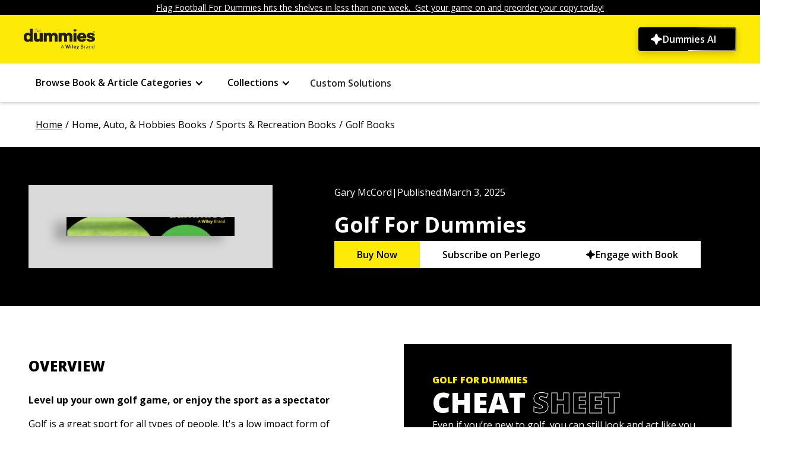

--- FILE ---
content_type: text/html
request_url: https://www.dummies.com/book/home-auto-hobbies/sports-recreation/golf/golf-for-dummies-4th-edition-282248/
body_size: 39186
content:
<!DOCTYPE html><!-- Last Published: Fri Jan 16 2026 15:33:24 GMT+0000 (Coordinated Universal Time) --><html data-wf-domain="prodwebflow.dummies.com" data-wf-page="6662dc42de78e17fd0e2fc4b" data-wf-site="6630d85d73068bc09c7c436c" lang="en" data-wf-collection="6662dc42de78e17fd0e2fc43" data-wf-item-slug="golf-for-dummies-4th-edition-282248"><head><meta charset="utf-8"/><title>Golf For Dummies | dummmies</title><meta content="Master golf fundamentals and improve your game with Golf For Dummies. Perfect your swing, understand the rules, and enjoy the sport as a player or fan." name="description"/><meta content="Golf For Dummies | dummmies" property="og:title"/><meta content="Master golf fundamentals and improve your game with Golf For Dummies. Perfect your swing, understand the rules, and enjoy the sport as a player or fan." property="og:description"/><meta content="Golf For Dummies | dummmies" property="twitter:title"/><meta content="Master golf fundamentals and improve your game with Golf For Dummies. Perfect your swing, understand the rules, and enjoy the sport as a player or fan." property="twitter:description"/><meta property="og:type" content="website"/><meta content="summary_large_image" name="twitter:card"/><meta content="width=device-width, initial-scale=1" name="viewport"/><link href="https://cdn.prod.website-files.com/6630d85d73068bc09c7c436c/css/dummies-copy-d381c22c758f-6b2bd26adf9c6.shared.446314ece.min.css" rel="stylesheet" type="text/css" integrity="sha384-RGMU7ObmXUiCziAo1u4INQfAwaFnwdJHZVRi9covubZCD9rHJbYrA0UkOUImEd85" crossorigin="anonymous"/><script src="https://ajax.googleapis.com/ajax/libs/webfont/1.6.26/webfont.js" type="92f9a7f4546a223be99b8928-text/javascript"></script><script type="92f9a7f4546a223be99b8928-text/javascript">WebFont.load({  google: {    families: ["Open Sans:300,300italic,400,400italic,600,600italic,700,700italic,800,800italic"]  }});</script><script type="92f9a7f4546a223be99b8928-text/javascript">!function(o,c){var n=c.documentElement,t=" w-mod-";n.className+=t+"js",("ontouchstart"in o||o.DocumentTouch&&c instanceof DocumentTouch)&&(n.className+=t+"touch")}(window,document);</script><link href="https://cdn.prod.website-files.com/659563a49d39c8cff127edde/6596c96379bd3cb2c85a5891_favicon.ico" rel="shortcut icon" type="image/x-icon"/><link href="https://cdn.prod.website-files.com/6630d85d73068bc09c7c436c/6638f4201da0a0ee20e2ed25_dummies-logo-x256.png" rel="apple-touch-icon"/><style>
  /* Hide the Osano Cookie Icon */
  .osano-cm-widget {
    display: none;
  }

  .osano-cm-info-dialog p {
    height: auto;
  }

  /* Header & Footer */
  .navbar_container .dropdown-list-9.w-dropdown-list.w--open {
    height: 100%;
    padding-left: 20%;
    padding-right: 20%;
    position: fixed !important;
    background: #030303bd;
    overflow: auto;
  }

  @media (min-width: 992px) and (max-width: 1100px) {
    .navbar_menu-links-wrapper {
      padding-left: 0;
      padding-right: 0;
    }

    .div-block-147 {
      width: 100px;
    }

    .footer-component .container-large {
      margin-bottom: 80px;
    }
  }

  @media screen and (min-width: 1300px) and (max-width: 1345px) {
    .navbar_container {
      padding-left: 1.5rem;
      padding-right: 1.5rem;
    } 
  }

  @media screen and (min-width: 1346px) and (max-width: 1439px) {
    .navbar_container {
      padding-left: 0rem;
      padding-right: 0rem;
    } 
  }
  
  /* New search specific styles */
  .hidden-important {
      display: none !important;
  }

  search-bar::part(mob-searchIcon) {
    position: inherit !important;
      margin: 15px 25px 12px auto;
    left: 0%;
    height: 20px;
    width: 20px;
  }

  search-bar::part(cancelSearch) {
    cursor: pointer;
  }

  @media (max-width: 479px) {
      search-bar::part(search-bar) {
      width: 80% !important;
      margin-left: 25px !important;
    }
    search-bar::part(clearSearch) {
      margin-right: 50px !important;
    }
  }

  @media (min-width: 480px) and (max-width: 640px) {
      search-bar::part(search-bar) {
      width: 85% !important;
      margin-left: 25px !important;
    }
    search-bar::part(clearSearch) {
      margin-right: 65px !important;
    }
  }

  @media (max-width: 640px) {
    search-bar::part(cancelSearch) {
      margin-left: -45px !important;
    }
  }

  @media (min-width: 641px) and (max-width: 991px) {
    search-bar::part(search-bar) {
          width: 80% !important;
      margin: 0 auto;
    }
  }

  @media (max-width: 991px) {
    .search-bar-embed {
          width: 100% !important;
      }
  }

  @media (min-width: 992px) and (max-width: 1080px) {
      search-bar::part(search-bar) {
          height: 58px !important;
    }
  }
</style>

<!-- Osano -->
<script src="https://cmp.osano.com/AzZdRbSORDOOzF9W/7d91210e-7830-4f36-b8d2-0e5b2ea85585/osano.js" type="92f9a7f4546a223be99b8928-text/javascript"></script>

<!-- Toggle mobile menu visibility on icon click -->
<script type="92f9a7f4546a223be99b8928-text/javascript">
  document.addEventListener("DOMContentLoaded", () => {
    document.getElementById('mobile-menu-icon')?.addEventListener('click', function() {
      const targetElement = document.getElementById('mobile-menu');
      if (targetElement.style.display === 'block') {
        targetElement.style.display = 'none';  // Hide if already visible
      } else {
        targetElement.style.display = 'block'; // Show if hidden
      }
    });
  });
</script>

<!-- Search specific scripts -->
<script async src="/searchLibrary-v3.js" type="92f9a7f4546a223be99b8928-text/javascript"></script>
<script type="92f9a7f4546a223be99b8928-text/javascript">
  document.addEventListener('DOMContentLoaded', () => {
    // --- Search Bar Embed ---
    const host = window.location.hostname;
    const apiKey = (host === "www.dummies.com" || host === "prodwebflow.dummies.com")
      ? "key_zKUjl9WLTH6sfN5a"
      : "key_AU4kJ0J7FQxpqgFg";

    const containers = document.querySelectorAll('.search-bar-embed');
    containers.forEach(container => {
      if (!container.querySelector('search-bar')) {
        const searchBar = document.createElement('search-bar');
        searchBar.setAttribute('api_key', apiKey);
        searchBar.setAttribute('form_action', '/search');
        searchBar.setAttribute('placeholder', JSON.stringify({
          desktop: "Search Dummies for what you’re looking for",
          tablet: "Search Dummies",
          mobile: "Search Dummies"
        }));
        searchBar.setAttribute('site', 'dummies.com');
        container.appendChild(searchBar);
      }
    });

    // --- Dropdown Icon Rotation ---
    const dropdownToggles = document.querySelectorAll('.w-dropdown-toggle');
    let lastOpenedIcon = null;

    dropdownToggles.forEach(toggle => {
      const icon = toggle.querySelector('[class*="acc-toggle"]');
      if (!icon) return;

      icon.style.transition = 'transform 0.3s ease';

      toggle.addEventListener('click', () => {
        setTimeout(() => {
          const isExpanded = toggle.getAttribute('aria-expanded') === 'true';

          if (lastOpenedIcon && lastOpenedIcon !== icon) {
            lastOpenedIcon.style.transform = 'rotate(0deg)';
          }

          if (isExpanded) {
            icon.style.transform = 'rotate(180deg)';
            lastOpenedIcon = icon;
          } else {
            icon.style.transform = 'rotate(0deg)';
            lastOpenedIcon = null;
          }
        }, 10);
      });
    });

    // --- Toggle Logo Visibility for Mobile Search ---
    const logo = document.getElementById('dummiesBrandLink');
    const menuIcon = document.querySelector('.div-block-134');

    if (logo && menuIcon) {
      document.addEventListener('click', function (e) {
        const path = e.composedPath();

        const clickedSearchIcon = path.some(el =>
          el instanceof Element && el.classList.contains('mob-searchIcon')
        );

        const clickedCancelIcon = path.some(el =>
          el instanceof Element && el.classList.contains('cancelSearch')
        );

        if (clickedSearchIcon) {
          logo.classList.add('hidden-important');
          menuIcon.classList.add('hidden-important');
        }

        if (clickedCancelIcon) {
          logo.classList.remove('hidden-important');
          menuIcon.classList.remove('hidden-important');
        }
      });
    }
  });
</script>

<script type="92f9a7f4546a223be99b8928-text/javascript">
  document.addEventListener('DOMContentLoaded', function() {
    const copyrightElement = document.getElementById("copyright-year");
    if (!copyrightElement) return;
    copyrightElement.textContent = new Date().getFullYear();
  });
</script>

<script type="92f9a7f4546a223be99b8928-text/javascript">
  document.addEventListener("DOMContentLoaded", () => {
    // Check if a canonical link already exists or if the pathname contains specific segments like /book/, /article/, /book-companions/, or /book-companion/
    const existingCanonical = document.querySelector('link[rel="canonical"]');

    // If an existing canonical tag is found or pathname contains any of the specified segments, do nothing
    if (existingCanonical || 
        window.location.pathname.includes('/book/') || 
        window.location.pathname.includes('/article/') || 
        window.location.pathname.includes('/book-companions/') || 
        window.location.pathname.includes('/book-companion/')) {
      return;
    }

    // Get the current pathname and add a trailing slash if necessary
    let currentPathname = window.location.pathname;
    if (!currentPathname.endsWith('/')) {
      currentPathname += '/';  // Append trailing slash if it's missing
    }

    // Create the canonical link element
    const globalDynamicCanonical = document.createElement('link');
    globalDynamicCanonical.setAttribute('rel', 'canonical');

    // Build the full URL using the base and the current pathname
    const canonicalUrl = `https://www.dummies.com${currentPathname}`;

    // Set the href attribute to the full canonical URL
    globalDynamicCanonical.setAttribute('href', canonicalUrl);

    // Append the canonical link to the document head
    document.head.appendChild(globalDynamicCanonical);
  });
</script>

<!-- Append GTM and Adobe Analytics -->
<script type="92f9a7f4546a223be99b8928-text/javascript">
  (function () {
    var currentDomain = window.location.hostname;
    var currentPath = window.location.pathname;

    function appendExternalScript(scriptUrl, callback) {
      var scriptElement = document.createElement('script');
      scriptElement.src = scriptUrl;
      scriptElement.async = true;
      scriptElement.onload = callback; // Call the callback function once the script is loaded
      document.head.appendChild(scriptElement);
    }

    function appendInlineScript(scriptContent) {
      var scriptElement = document.createElement('script');
      scriptElement.innerHTML = scriptContent;
      document.head.appendChild(scriptElement);
    }

    var adobeScriptUrl, gtmScriptUrl, gtmConfig;
    var excludedPaths = ['/custom-solutions', '/custom-solutions-sample-content', '/custom-solutions-sample-content-download', '/thank-you-page'];

    // Define environment variable
    var environment;

    // Check if the current path is in the excluded paths
    var isExcludedPath = excludedPaths.includes(currentPath);

    if (currentDomain === "prodwebflow.dummies.com" || currentDomain === "www.dummies.com") {
      environment = "prod";
      adobeScriptUrl = 'https://assets.adobedtm.com/59640f9fa510/e21df7600cf6/launch-1bced939ede5.min.js';
      gtmScriptUrl = 'https://www.googletagmanager.com/gtag/js?id=G-W2QMK3JYD0';
      gtmConfig = "G-W2QMK3JYD0";
    } else if (currentDomain === "devwebflow.dummies.com" || currentDomain === "dev.dummies.com") {
      environment = "staging";
      adobeScriptUrl = 'https://assets.adobedtm.com/59640f9fa510/e21df7600cf6/launch-c898c953dd76-staging.min.js';
      gtmScriptUrl = 'https://www.googletagmanager.com/gtag/js?id=G-R8C98WYB0T';
      gtmConfig = "G-R8C98WYB0T";
    } else {
      environment = "dev";
      adobeScriptUrl = 'https://assets.adobedtm.com/59640f9fa510/e21df7600cf6/launch-46653e8a8b17-development.min.js';
      gtmScriptUrl = 'https://www.googletagmanager.com/gtag/js?id=G-R8C98WYB0T';
      gtmConfig = "G-R8C98WYB0T";
    }

    // Append Adobe script
    appendExternalScript(adobeScriptUrl);

    // Append GTM script if the path is not excluded
    if (!isExcludedPath) {
      appendExternalScript(gtmScriptUrl, function () {
        appendInlineScript(`
                window.dataLayer = window.dataLayer || [];
                function gtag() { dataLayer.push(arguments); }
                gtag('js', new Date());
                gtag('config', '${gtmConfig}');
            `);
      });
    }

    // Adobe Data Layer Initialization
    document.addEventListener("DOMContentLoaded", function () {
      // Initialize data layer
      window.adobeDataLayer = window.adobeDataLayer || [];

      // extract and format path segments from the current URL
      function getSiteSections(url) {
        var parsedURL = new URL(url);
        var pathname = parsedURL.pathname;
        var segments = pathname.split("/").filter(function (segment) {
          return segment.trim() !== "";
        });

        // handle the homepage URL case
        if (pathname === "/") {
          return { section: "home" };
        }

        var sections = {};
        for (var i = 0; i < segments.length; i++) {
          var segment = segments[i];
          if (i === 0) {
            sections["section"] = segment;
          } else {
            sections["siteSection" + i] = segment;
          }
        }
        return sections;
      }

      // extract the page ID from the URL
      function extractPageIdFromUrl(url) {
        var regex = /-(\d{6})(?=\D|$)/;
        var match = url.match(regex);
        return match ? match[1] : "";
      }

      // check login status
      function checkLoginStatus() {
        var profileData = localStorage.getItem("profiledata");
        var loginStatus = "not logged in";
        var loginId = "";

        if (profileData) {
          var data = JSON.parse(profileData);
          if (data["status"] === "success") {
            loginStatus = "logged in";
            loginId = data["loginId"] || "";
          }
        }
        return {
          loginStatus: loginStatus,
          loginId: loginId,
        };
      }

      // Function to handle clicks on the Dummies logo image
      function handleLogoClick(event) {
        var target = event.target;
        if (target && (target.classList.contains("dummies-brand-logo"))) {
          window.adobeDataLayer.push({
            event: "dummiesCtaClick",
            cta: {
              linkType: "Image",
              linkURL: "https://www.dummies.com/",
              linkClicked: "Dummies Logo",
              linkPageName: pageName,
              linkLocation: "Dummies Logo",
            },
          });
        }
      }

      // Function to get text from dropdown toggle
      function getDropdownText(dropdownToggle) {
        var textElement = dropdownToggle.querySelector(".accordian-text, .menu-items");
        return textElement ? textElement.textContent.trim() : "Unknown Link";
      }

      function handleNavigationClick(event) {
        var linkText = "";
        var href = "";
        var linkLocation = "Top Navigation";
        var linkType = "Navigation";
        var parentDropdown = "";
        var targetElement = event.target;

        // Check if the target is inside the navbar
        var isInNavbar = targetElement.closest(".navbar_menu") || targetElement.closest(".w-dropdown") || targetElement.closest(".div-block-132");

        if (!isInNavbar) {
          // If the click is outside the navbar, don't process it
          return;
        }

        // Get the closest login button if any
        var loginButton = targetElement.closest(".loginbutton, .button-16");

        if (loginButton) {
          // Handle login button click
          linkText = loginButton.textContent.trim();
          href = loginButton.href;
          // Push to Adobe Data Layer for login button
          pushToDataLayer(linkType, href, linkText, linkLocation);
        } else {
          // Check for other navigation elements
          var anchor = targetElement.closest(".navbar_menu-group a");
          var textElement = targetElement.closest(".accordian-text, .menu-items, #custom-solutions-link");

          if (textElement && !textElement.closest(".subnav-list .menu-items")) {
            // Handle non-dropdown menu items
            var dropdownToggle = textElement.closest(".w-dropdown-toggle");
            var isDropdownOpen = dropdownToggle && dropdownToggle.classList.contains('w--open');

            if (!isDropdownOpen) {
              linkText = textElement.textContent.trim();
              href = textElement.href || "";
              parentDropdown = linkText;

              // Push to Adobe Data Layer
              pushToDataLayer(linkType, href, linkText, "Top Navigation");
            }
          } else if (targetElement.closest(".subnav-list .menu-items")) {
              anchor = targetElement.closest(".subnav-list .menu-items");
              linkText = anchor.textContent.trim();
              href = anchor.href;
              linkLocation = "Sub Navigation";

              if (href.includes("/category/")) {
                linkType = "Book & Article Categories";
              } else if (href.includes("/collection/")) {
                linkType = "Collections";
              }

            pushToDataLayer(linkType, href, linkText, linkLocation);
          } else if (anchor) {
            // Handle general anchors
            linkText = anchor.textContent.trim();
            href = anchor.href;

            var dropdown = anchor.closest(".w-dropdown");
            if (dropdown) {
              var dropdownToggle = dropdown.querySelector(".w-dropdown-toggle");
              parentDropdown = dropdownToggle ? getDropdownText(dropdownToggle) : "Unknown Link";
              linkLocation = "Sub Navigation";
              linkType = parentDropdown;

              pushToDataLayer(linkType, href, linkText, linkLocation);
            }
          }
        }
      }

      // Function to push data to Adobe Data Layer
      function pushToDataLayer(linkType, linkURL, linkClicked, linkLocation) {
        window.adobeDataLayer = window.adobeDataLayer || [];
        window.adobeDataLayer.push({
          event: "dummiesNavigationClick",
          cta: {
            linkType: linkType,
            linkURL: linkURL,
            linkClicked: linkClicked,
            linkPageName: pageName,
            linkLocation: linkLocation
          },
        });
      }

      // function to handle clicks on the dummies ai btn
      function handleDummiesAiClick(event) {
        var target = event.target.closest(".n4-dummies-ai_btn");

        if (target) {
          window.adobeDataLayer = window.adobeDataLayer || [];
          window.adobeDataLayer.push({
            event: "dummiesCtaClick",
            cta: {
              linkType: "Button",
              linkURL: "https://www.dummies.com/dummies-ai",
              linkClicked: "Dummies AI",
              linkPageName: pageName,
              linkLocation: "Dummies AI Button"
            }
          });
        }
      }

      // Function to handle clicks on the breadcrumbs
      function handleBreadcrumbsClick(event) {
        var target = event.target.closest(".breadcrumb-text a");

        if (target) {
          var href = target.href;
          var linkText = target.textContent.trim();

          window.adobeDataLayer.push({
            event: "dummiesCtaClick",
            cta: {
              linkType: "Link",
              linkURL: href,
              linkClicked: linkText,
              linkPageName: pageName,
              linkLocation: "Breadcrumbs Section",
            },
          });
        }
      }

      var pageId = extractPageIdFromUrl(window.location.href);
      var siteSections = getSiteSections(window.location.href);
      var loginStatusData = checkLoginStatus();

      var pageName = siteSections.section
        .replace(/-/g, " ")           // Replace hyphens with spaces
        .replace(/s$/, "")            // Remove trailing 's'
        .toLowerCase()                // Convert to lowercase
        .replace(/\b\w/g, function (char) { return char.toUpperCase(); }); // Capitalize first letters

      if (!/page/i.test(pageName)) {
        pageName += " Page";
      }

      // article specific values
      var articleSpecificValues = {};
      var dataSource = document.querySelector(".article-title-heading");

      if (dataSource) {
        var persona = dataSource.getAttribute("data-learning-type");
        var articleType = dataSource.getAttribute("data-article-type");
        var lifeExpectancy = dataSource.getAttribute("data-life-expectancy-set-from");
        var author = dataSource.getAttribute("data-author");

        if (persona) {
          articleSpecificValues.persona = persona;
        }
        if (articleType) {
          articleSpecificValues.articleType = articleType;
        }
        if (lifeExpectancy) {
          articleSpecificValues.lifeExpectancySetFrom = lifeExpectancy;
        }
        if (author) {
          articleSpecificValues.author = author;
        }
      }

      var pageTypeInfo = {
        title: document.title,
        id: pageId,
        ...articleSpecificValues // spreads only the article values that exist
      };
      
      // search specific values
      let searchValues = {};

      const urlParams = new URLSearchParams(window.location.search);
      const pageQuery = urlParams.get('pq');

      let hasPushedSearchEvent = false;  // Flag to avoid duplicate pushes

      function pushPageLoadEvent(extraData = {}) {
        window.adobeDataLayer.push({
          event: "dummiesPageLoaded",
          environment: environment,
          page: {
            pageInfo: {
              pageName: pageName,
              pageUrl: window.location.href,
              type: siteSections.section.replace(/-/g, " "),
              ...siteSections,
            },
            pageTypeInfo: pageTypeInfo
          },
          site: {
            country: "us",
            language: "en-us",
            platform: "web",
            name: "Dummies"
          },
          visitor: {
            loginStatus: loginStatusData.loginStatus,
            loginId: loginStatusData.loginId,
          },
          ...extraData
        });
      }

      if (pageQuery) {
        const sendSearchData = () => {
          if (hasPushedSearchEvent) return true;  // prevent duplicates

          const resultElem = document.querySelector('.facet-panel-wrapper .filter-result');
          if (resultElem) {
            const resultText = resultElem.textContent || '';
            const resultMatch = resultText.match(/\d+/);
            const numSearchResults = resultMatch ? resultMatch[0] : '';

            if (numSearchResults) {
              const searchValues = {
                search: {
                  term: pageQuery,
                  numSearchResults: numSearchResults,
                  searchResult: 'successful search'
                }
              };

              pushPageLoadEvent(searchValues);
              hasPushedSearchEvent = true;
              return true;
            }
          }
          return false;
        };

        if (!sendSearchData()) {
          const observer = new MutationObserver((mutations, obs) => {
            if (sendSearchData()) {
              obs.disconnect();
            }
          });

          observer.observe(document.body, { childList: true, subtree: true });

          // Fallback: push "null search" if no successful search event pushed after 5 seconds
          setTimeout(() => {
            if (!hasPushedSearchEvent) {
              const noResultsContainer = document.querySelector('.noResultFound-container');
              if (noResultsContainer) {
                const fallbackSearchValues = {
                  search: {
                    term: pageQuery,
                    numSearchResults: "0",
                    searchResult: "null search"
                  }
                };
                pushPageLoadEvent(fallbackSearchValues);
                hasPushedSearchEvent = true;
              }
            }
            observer.disconnect();
          }, 5000);
        }
      } else {
        pushPageLoadEvent();
      }

      // Function to handle clicks within the footer
      function handleFooterClick(event) {
        var target = event.target.closest("a");

        if (target && target.closest(".footer-component")) {
          var href = target.href;
          var linkText = target.textContent.trim();

          // If linkText is empty, check if there's an img element and use its alt text
          if (!linkText) {
            var imgElement = target.querySelector("img");

            if (imgElement) {
              linkText = imgElement.alt.trim();
            }
          }

          // Only push to Adobe Data Layer if linkText is not empty
          if (linkText) {
            if (window.adobeDataLayer) {
              window.adobeDataLayer.push({
                event: "dummiesFooterClick",
                cta: {
                  linkType: "Footer",
                  linkURL: href,
                  linkClicked: linkText,
                  linkPageName: pageName,
                  linkLocation: "Footer",
                },
              });
            }
          }
        }
      }

      // Event Listeners
      document.addEventListener("click", function (event) {
        handleLogoClick(event);
        handleNavigationClick(event);
        handleBreadcrumbsClick(event);
        handleDummiesAiClick(event);
      });

      // Attach event listener to the document for footer section
      document.addEventListener("click", function (event) {
        if (event.target.closest(".footer-component")) {
          handleFooterClick(event);
        }
      });

    });
  })();
</script>

<!-- Constructor.io beacon script -->
<script src="https://cnstrc.com/js/cust/dummies_ZcRTZy.js" async type="92f9a7f4546a223be99b8928-text/javascript"></script>

<!-- N4 AI Page - Google Tag Manager -->
<script type="92f9a7f4546a223be99b8928-text/javascript">(function(w,d,s,l,i){w[l]=w[l]||[];w[l].push({'gtm.start':
new Date().getTime(),event:'gtm.js'});var f=d.getElementsByTagName(s)[0],
j=d.createElement(s),dl=l!='dataLayer'?'&l='+l:'';j.async=true;j.src=
'https://www.googletagmanager.com/gtm.js?id='+i+dl;f.parentNode.insertBefore(j,f);
})(window,document,'script','dataLayer','GTM-54KKLT6X');</script>
<!-- End Google Tag Manager -->

<!-- Load GSAP (GreenSock Animation Platform) for animations -->
<script src="https://cdnjs.cloudflare.com/ajax/libs/gsap/3.12.2/gsap.min.js" type="92f9a7f4546a223be99b8928-text/javascript"></script><!-- Impact.com Tracking script -->
<script type="92f9a7f4546a223be99b8928-text/javascript">(function(i,m,p,a,c,t){c.ire_o=p;c[p]=c[p]||function(){(c[p].a=c[p].a||[]).push(arguments)};t=a.createElement(m);var z=a.getElementsByTagName(m)[0];t.async=1;t.src=i;z.parentNode.insertBefore(t,z)})('https://utt.impactcdn.com/P-A6628370-9de5-412c-9249-1ad9e14695eb1.js','script','impactStat',document,window);impactStat('transformLinks');impactStat('trackImpression');</script>

<script type="application/ld+json">
{
  "@context": "https://schema.org",
  "@type": "Book",
  "name": "Golf For Dummies",
  "isbn": "9781394281053",
  "datePublished": "Mar 03, 2025",
  "publisher": {
    "@type": "Organization",
    "name": "Wiley"
  },
  "description": "Master golf fundamentals and improve your game with Golf For Dummies. Perfect your swing, understand the rules, and enjoy the sport as a player or fan.",
  "url": "https://www.dummies.com/book/home-auto-hobbies/sports-recreation/golf/golf-for-dummies-4th-edition-282248",
  "offers": [
    {
      "@type": "Offer",
      "url": "",
      "name": "Buy on Amazon",
      "priceCurrency": "USD",
      "availability": "https://schema.org/InStock",
      "seller": {
        "@type": "Organization",
        "name": "Amazon"
      }
    }
  ]
}
</script>

<style>
  .collection-list-book-auth .w-dyn-item:not(:last-child) .author-name-bookpage::after {
    content: ",";
    padding-left: 3px;
    padding-right: 3px;
    font-family: Arial;
  }

  .book-wrapper {
    background-image: linear-gradient(90deg, #000, rgba(0, 0, 0, .85), rgba(0, 0, 0, .75))
  }

  .items-collection:before {
    content: "/";
    display: inline-block;
		padding: 0 5px;
  }

  .items-collection {
    cursor: pointer;
  }

  @media only screen and (min-width: 240px) and (max-width: 900px) {
    .items-collection:last-child:before {
      content: " <  ";
      display: inline-block;
			padding: 0 5px;
    }

    .home-page {
      display: none;
    }

    .items-collection {
      display: none;
    }

    .items-collection:last-child {
      display: block;
    }
  }

  .button-65:after {
    content: " ";
    margin-left: 4px;
    display: inline-block;
    width: 13px;
    height: 8px;
    transform: rotate(0deg);
    transition: .3s ease-out;
  }

  .button-65.less:after {
    transform: rotate(180deg);
    transition: .3s ease-out;
  }

  .book-article-wrapper:hover {
    transform: translateY(-7px) translateX(7px);
    box-shadow: -8px 10px 0px 0px #fad147;
  }


  /* Styles for the pagination of related articles */
  .pagination {
    display: flex;
    justify-content: center;
    align-items: center;
    flex-wrap: wrap;
    margin: 20px 0;
  }

  /* Styles for page numbers */
  .pagination-page {
    display: flex;
    justify-content: center;
    align-items: center;
    width: 40px;
    height: 40px;
    margin: 5px;
    padding: 4px 10px;
    background-color: #fff;
    color: #000;
    font-weight: 900;
    font-size: 16px;
    border-radius: 5px;
    cursor: pointer;
  }

  /* Styles for the left and right arrows */
  .pagination-arrow {
    display: inline-flex;
    color: #fff;
    font-weight: 900;
    font-size: 20px;
    cursor: pointer;
    margin-bottom: 10px;
  }

  /* Style for the left arrow */
  .pagination .pagination-arrow:first-child {
    margin-right: 10px;
  }

  /* Style for the right arrow */
  .pagination .pagination-arrow:last-child {
    margin-left: 10px;
  }

  /* Hover effect for page numbers */
  .pagination-page:hover {
    background-color: #000;
    color: #fff;
  }

  /* Active page styling */
  .pagination-page.active {
    background-color: #000;
    color: #fff;
    pointer-events: none;
    cursor: default;
  }

  /* Media queries for responsive design */
  @media (max-width: 768px) {
    .pagination-page {
      width: 30px;
      height: 30px;
      font-size: 14px;
      margin: 4px;
      border-radius: 4px;
    }

    .pagination-arrow {
      font-size: 18px;
      margin-bottom: 8px;
    }

    .pagination .pagination-arrow:first-child {
      margin-right: 8px;
    }

    .pagination .pagination-arrow:last-child {
      margin-left: 8px;
    }
  }

  @media (max-width: 480px) {
    .pagination-page {
      width: 25px;
      height: 25px;
      font-size: 12px;
      margin: 3px;
      border-radius: 3px;
    }

    .pagination-arrow {
      font-size: 16px;
      margin-bottom: 6px;
    }

    .pagination .pagination-arrow:first-child {
      margin-right: 6px;
    }

    .pagination .pagination-arrow:last-child {
      margin-left: 6px;
    }
  }

  .related-books-heading h2 {
    font-size: 32px;  
    font-weight: 800;
    padding-top: 30px;
  }
  @media screen and (max-width: 1024px) {
    .related-books-heading h2 {
      font-size: 28px;
    }
  }
  @media screen and (max-width: 768px) {
    .related-books-heading h2 {
      font-size: 24px;
    }
  }
  @media screen and (max-width: 480px) {
    .related-books-heading h2 {
      font-size: 20px;
    }
  }
  @media screen and (max-width: 360px) {
    .related-books-heading h2 {
      font-size: 18px;
    }
  }

  .book-cover-copy.my-books:after {
    content: "";
    z-index: 0;
    position: absolute;
    right: -8px;
    bottom: -9px;
    width: 100%;
    height: 100%;
    border-bottom: 1px solid #fff;
    border-right: 1px solid #fff;
  }
  .overview-content.less{ 
    max-height: 100%; overflow: visible; 
  }
  .bottom-line.less{
    height:0px;
  }
  .button-62:after {
    content: "";
    margin-left: 4px;
    display: inline-block;
    width: 13px;
    height: 8px;
    transform: rotate(0deg);
    transition: .3s ease-out;
  } 
  .button-62.display:after {
    transform: rotate(180deg);
    transition: .3s ease-out;
  }
  .content-block-author.display{ 
    max-height: 100%; 
    overflow: visible;
  }
  .linear-grad-authorsec.display{
    height:0px;
  }
  .cheet-sheet-desc-block , .related-article-description {
    display: -webkit-box;
    -webkit-line-clamp: 2;
    -webkit-box-orient: vertical;
  }
  .authorlinks-row .have-this-book .companion-site:before {
    background-size: 46px;
    background-image: url('https://www.dummies.com/img/book-links-handshake.8ec0e3a6.svg');
  }

  .authorlinks-row .have-this-book .companion-site:before {
    content: "";
    width: 56px;
    height: 56px;
    border: 1px solid transparent;
    border-radius: 50%;
    box-shadow: 3px 3px 0 #000;
    background-position: 50%;
    background-repeat: no-repeat;
    background-color: #f9d445;
    flex-shrink: 0;
  }
  .authorlinks-row .have-this-book .companion-site.list-bulleten:before {
    background-size: 26px;
    background-image: url('https://www.dummies.com/img/book-links-tests.1cbb8e04.svg');
  }

  .authorlinks-row .have-this-book .companion-site.list-bulleten:before {
    content: "";
    width: 56px;
    height: 56px;
    border: 1px solid transparent;
    border-radius: 50%;
    box-shadow: 3px 3px 0 #000;
    background-position: 50%;
    background-repeat: no-repeat;
    background-color: #f9d445;
    flex-shrink: 0;
  }
  .authorlinks-row .have-this-book .companion-site.additional-book:before {
    background-size: 26px;
    background-image: url('https://www.dummies.com/img/book-links-resources.662a71fa.svg');
  }

  .authorlinks-row .have-this-book .companion-site.additional-book:before {
    content: "";
    width: 56px;
    height: 56px;
    border: 1px solid transparent;
    border-radius: 50%;
    box-shadow: 3px 3px 0 #000;
    background-position: 50%;
    background-repeat: no-repeat;
    background-color: #f9d445;
    flex-shrink: 0;
  }
  .related-books:before {
    content: "";
    display: block;
    width: 100%;
    height: 40px;
    position: relative;
    z-index: 1;
    background: repeating-linear-gradient(-45deg, #fff, #fff 50px, #000 52px, #000 54px);
  }
</style>

<script type="92f9a7f4546a223be99b8928-text/javascript">
  document.addEventListener("DOMContentLoaded", () => {
    // Create canonical link element
    const dynamicCanonical = document.createElement('link');
    dynamicCanonical.setAttribute('rel', 'canonical');
    document.head.appendChild(dynamicCanonical);

    // Get the dynCheck and currentPathname values
    const dynCheck = true;
                            const currentPathname = window.location.pathname;

                            // Check if pathname contains "/book/" or "/article/"
                            const pathSegment = currentPathname.includes("/book/") ? "/book/" :
  currentPathname.includes("/article/") ? "/article/" : null;

  // Only update the href if the conditions are met
  if (pathSegment && dynCheck) {
    // Set the canonical URL based on the segment
    dynamicCanonical.href = `https://www.dummies.com${pathSegment}home-auto-hobbies/sports-recreation/golf/golf-for-dummies-4th-edition-282248/`;
  } else if (!dynCheck) {
    // If dynCheck is false, don't include the category_slugs in the canonical
    dynamicCanonical.href = `https://www.dummies.com${pathSegment}golf-for-dummies-4th-edition-282248/`;
  }
  });
</script>

<!-- Adobe Analytics -->
<script type="92f9a7f4546a223be99b8928-text/javascript">
  (function () {
    // Adobe Data Layer Initialization
    document.addEventListener("DOMContentLoaded", function () {
      // Initialize data layer
      window.adobeDataLayer = window.adobeDataLayer || [];

      // Function to handle the clicks on the amazon button within the book-header section
      function handleHeaderAmazonBtnClick(event) {
        // Ensure the click target is a button with the 'button-amazon-book' class
        if (!event.target.closest('.button-amazon-book')) return;

        var button = event.target.closest('.button-amazon-book'); // Get the actual button clicked

        // Push to adobeDataLayer
        window.adobeDataLayer = window.adobeDataLayer || [];
        window.adobeDataLayer.push({
          "event": "dummiesCtaClick",
          "cta": {
            "linkType": "CTA",
            "linkURL": button.getAttribute('href'),
            "linkClicked": "Buy on Amazon",
            "linkPageName": pageName,
            "linkLocation": "Book Header Section",
            "linkTitle": "Golf For Dummies"
          }
        });
      }

      // Attach the event listener to the parent container
      var bookHeader = document.querySelector('.book-header');
      if (bookHeader) {
        bookHeader.addEventListener('click', handleHeaderAmazonBtnClick);
      }

      // Handle author name clicks
      function handleAuthorNameClick(event) {
        var target = event.target;
        var linkLocation = "";

        // First author name click (author-name-bookpage)
        if (target.closest('.author-name-bookpage')) {
          var authorName = target.textContent.trim();
          var href = target.closest('a')?.href || '';
          var linkTitle = "Golf For Dummies";
          linkLocation = "Book Header Section";
          pushToDataLayer("Link", href, authorName, linkLocation, linkTitle);
        }

        // Second author name click (about-author-richtext with href containing "/author/")
        else if (target.closest('.about-author-richtext a[href*="/author/"]')) {
          var authorLink = target.closest('a');
          var authorName = target.textContent.trim();
          var href = authorLink?.href || '';
          var linkTitle = "";
          linkLocation = "About the Author Section";
          pushToDataLayer("Link", href, authorName, linkLocation, linkTitle);
        }
      }

      // Function to handle clicks in the "Have This Book" section
      function handleHaveThisBookClick(event) {
        var target = event.target;
        var linkText = "";
        var href = "";
        var testBankPinActivationLink = "";

        // Check if the clicked element is a link inside the .have-this-book section
        if (target.closest('.have-this-book a')) {
          var anchor = target.closest('a');
          linkText = anchor.textContent.trim();
          href = anchor.href;

          // Specifically check for the #access-practice-tests-link to capture the testBankPinActivationLink
          if (anchor.id === "access-practice-tests-link") {
            testBankPinActivationLink = href;  // Store the href of the #access-practice-tests-link
          }

          // Push the data to the Adobe Data Layer
          window.adobeDataLayer.push({
            event: "dummiesCtaClick",
            cta: {
              linkType: "Link",
              linkURL: href,
              linkClicked: linkText,
              linkPageName: pageName,
              linkLocation: "Have This Book Section",
              testBankPinActivationLink: testBankPinActivationLink || ""
            }
          });
        }
      }

      // Function to handle clicks in the "Cheat Sheet" section
      function handleCheatSheetClick(event) {
        var target = event.target;
        var linkText, href;

        // Check if clicked element is an anchor inside .cheet-sheet-desc-block or .cheat-sheet-link
        var link = target.closest('.cheet-sheet-section .details-block a');

        if (!link) return; // Exit early if not a valid link

        // Get the text from the link
        linkText = link.textContent.trim();

        // Get the href of the clicked link
        href = link.href;

        // Push the data to Adobe Data Layer if we have a valid href
        if (href) {
          window.adobeDataLayer = window.adobeDataLayer || [];
          window.adobeDataLayer.push({
            event: 'dummiesCtaClick',
            cta: {
              linkType: 'Link',
              linkURL: href,
              linkClicked: linkText,
              linkPageName: pageName,
              linkLocation: 'Cheat Sheet Section'
            }
          });
        }
      }

      // Function to handle click events in the "articles from the book" section
      function handleArticlesFromTheBookClick(event) {
        // Ensure the click target is an anchor inside the .articles-from-book section
        var anchor = event.target.closest('.related-article-embed a');
        if (!anchor) return; // Exit if the clicked element is not an anchor

        var href = anchor.getAttribute('href');
        var linkText = anchor.textContent.trim();

        // Push to adobeDataLayer
        window.adobeDataLayer = window.adobeDataLayer || [];
        window.adobeDataLayer.push({
          "event": "dummiesCtaClick",
          "cta": {
            "linkType": "Link",
            "linkURL": "https://www.dummies.com" + href,
            "linkClicked": linkText,
            "linkPageName": "Book Page",
            "linkLocation": "Articles from the Book Section"
          }
        });
      }

      // Attach the event listener to the parent container (.articles-from-book)
      var articlesSection = document.querySelector('.articles-from-book');
      if (articlesSection) {
        articlesSection.addEventListener('click', handleArticlesFromTheBookClick);
      }

      // Related Books Section
      // Locate the product-recommendations element inside #related-book-recommend
      const productRecommender = document.querySelector('#related-book-recommend product-recommendations');

      // Check if the element is found
      if (productRecommender) {
        // Access the shadow root
        const shadowRoot = productRecommender.shadowRoot;

        if (shadowRoot) {
          // Add an event listener to the shadow root for clicks on anchors and buttons
          shadowRoot.addEventListener('click', function (event) {
            // Check if the clicked element is an anchor, button, or inside a button (including pagination buttons)
            if (event.target.tagName.toLowerCase() === 'a' ||
                event.target.tagName.toLowerCase() === 'button' ||
                event.target.closest('button')) {

              let dataLayerObject = {
                event: "dummiesCtaClick",
                cta: {
                  linkType: "Link",
                  linkPageName: "Book Page",
                  linkLocation: "Related Books Section",
                  linkURL: "",
                  linkClicked: "",
                  linkTitle: ""
                }
              };

              // Check if the clicked element is an anchor
              if (event.target.tagName.toLowerCase() === 'a') {
                dataLayerObject.cta.linkURL = event.target.href;
                dataLayerObject.cta.linkClicked = event.target.textContent.trim();
                dataLayerObject.cta.linkTitle = event.target.textContent.trim();
              }
              // Check if the clicked element is a button
              else if (event.target.tagName.toLowerCase() === 'button' || event.target.closest('button')) {
                const button = event.target.tagName.toLowerCase() === 'button' ? event.target : event.target.closest('button');

                // Check if the button is a pagination button
                if (button.querySelector('.prev-button') || button.querySelector('.next-button')) {
                  dataLayerObject.event = "dummiesPaginationClick";
                  dataLayerObject.cta.linkType = "Pagination";
                  dataLayerObject.cta.linkLocation = "Pagination Section";
                  dataLayerObject.cta.linkClicked = button.querySelector('.prev-button') ? "Previous Page" : "Next Page";
                } else {
                  // Find the closest .card element
                  const card = button.closest('.card');
                  if (card) {
                    // Find the anchor within the same .card
                    const anchor = card.querySelector('h4.card-title a');
                    if (anchor) {
                      dataLayerObject.cta.linkTitle = anchor.textContent.trim();
                    }
                  }
                  dataLayerObject.cta.linkClicked = button.textContent.trim();
                }
              }

              // Push the data to the Adobe Data Layer
              window.adobeDataLayer = window.adobeDataLayer || [];
              window.adobeDataLayer.push(dataLayerObject);
            }
          });
        }
      }

      // Function to extract all author names
      /*
      function getAuthorNames() {
        // Get all elements with the class 'author-name-bookpage'
        var authorElements = document.querySelectorAll('.author-name-bookpage');
        var authorNames = [];

        // Loop through each author element and get the text content
        authorElements.forEach(function (el) {
          var authorName = el.textContent.trim();
          if (authorName) {
            authorNames.push(authorName);
          }
        });

        return authorNames;
      }

      var authors = getAuthorNames();
      */

      // Event Listeners
      document.addEventListener("click", function (event) {
        handleAuthorNameClick(event);
        handleHaveThisBookClick(event);
        handleCheatSheetClick(event);
      });

    });
  })();
</script>

<script src="/recommendationslibrary-v2.js" defer type="92f9a7f4546a223be99b8928-text/javascript"></script>

<!-- Perlego -->
<script type="92f9a7f4546a223be99b8928-text/javascript">
  document.addEventListener('DOMContentLoaded', function() {
    const bookNotFoundMessage = `This book is not available with a Perlego subscription currently. But you can get unlimited digital access to thousands of For Dummies titles with a Perlego subscription.`;
    const timeoutMessage = `The subscription service currently is unavailable. Please check back shortly.`;

    const perlegoBtns = document.querySelectorAll('#perlego-btn');
    const modalCloseBtn = document.getElementById('perlego-modal-close');

    const setModalMessage = (message) => {
      const modalParagraph = document.querySelector('.perlego-text-content p');
      if (modalParagraph) modalParagraph.textContent = message;
    };

    function closePerlegoModal() {
      const perlegoModal = document.getElementById('perlegoPopup');
      perlegoModal.style.display = 'none';
    }

    modalCloseBtn.addEventListener('click', closePerlegoModal);

    perlegoBtns.forEach(perlegoBtn => {
      perlegoBtn.addEventListener('click', function(event) {
        event.preventDefault();

        // Detect Safari and device type
        const isSafari = /^((?!chrome|android).)*safari/i.test(navigator.userAgent);
        const isMobileOrTablet = /iPad|iPhone|iPod|Android|webOS|BlackBerry|IEMobile|Opera Mini/i.test(navigator.userAgent);
        const shouldOpenInSameTab = isSafari && isMobileOrTablet;
        const shouldPreOpenTab = isSafari && !isMobileOrTablet;

        let newTab = null;

        // Pre-open tab for Safari desktop
        if (shouldPreOpenTab) {
          newTab = window.open('', '_blank');
        }

        const controller = new AbortController();
        const timeoutId = setTimeout(() => {
          console.warn("fetch request aborted due to timeout");
          controller.abort();
        }, 2000);

        fetch('/perlego?isbn=9781394281053', { signal: controller.signal })
          .then(response => {
          clearTimeout(timeoutId);

          if (!response.ok) {
            setModalMessage(bookNotFoundMessage);
            document.getElementById('perlegoPopup').style.display = 'block';
            document.querySelector('.get-perlego-sub-btn').style.display = 'inline-block';

            // Close the pre-opened tab since we won't use it
            if (newTab) newTab.close();
            return null;
          }

          return response.json();
        })
          .then(data => {
          if (!data) return;

          const url = data.url;
          if (url) {
            if (shouldOpenInSameTab) {
              // Safari mobile/tablet
              window.location.href = url;
            } else if (shouldPreOpenTab && newTab) {
              // Safari desktop
              newTab.location.href = url;
            } else {
              // Other browsers
              window.open(url, '_blank');
            }
          } else {
            console.log("No URL returned from API");
            if (newTab) newTab.close();
          }
        })
          .catch(error => {
          console.log("Unexpected Error: ", error);
          setModalMessage(timeoutMessage);
          document.querySelector('.get-perlego-sub-btn').style.display = 'none';
          document.getElementById('perlegoPopup').style.display = 'block';

          if (newTab) newTab.close();
        });
      });
    });
  });
</script></head><body><div class="page-wrapper-n4"><div class="page_code-wrapper"><div class="page_code-global w-embed"><style>

  /* Swiper */
  /* Used when slider is set to autoplay */
  .swiper-wrapper {
    transition-timing-function: linear!important;
  }

  /* Button Inactive State */
  .swiper-button-disabled {
    opacity: 0.3;
    pointer-events: none;
  }

  /* Variables */
  :root {
    /* grid */
    --column-count: 12;
    --grid-main: repeat(var(--column-count), minmax(0, 1fr));
    --grid-1: repeat(1, minmax(0, 1fr));
    --grid-2: repeat(2, minmax(0, 1fr));
    --grid-3: repeat(3, minmax(0, 1fr));
    --grid-4: repeat(4, minmax(0, 1fr));
    --grid-5: repeat(5, minmax(0, 1fr));
    --grid-6: repeat(6, minmax(0, 1fr));
    --grid-7: repeat(7, minmax(0, 1fr));
    --grid-8: repeat(8, minmax(0, 1fr));
    --grid-9: repeat(9, minmax(0, 1fr));
    --grid-10: repeat(10, minmax(0, 1fr));
    --grid-11: repeat(11, minmax(0, 1fr));
    --grid-12: repeat(12, minmax(0, 1fr));


    --grid-gap-total: calc(var(--grid-gap--main) * (var(--column-count) - 1));
    --column-width: calc((100% - var(--grid-gap-total)) / var(--column-count) + var(--grid-gap--main));
    --breakout-gutter: minmax(calc(var(--padding-global--main) - var(--grid-gap--main)), 1fr);
    --breakout-remaining: calc(var(--max-width--main) - (var(--padding-global--main) * 2));
    --breakout-start: [full-start] var(--breakout-gutter) [content-start];
    --breakout-end: [content-end] var(--breakout-gutter) [full-end];
    --grid-breakout-single: var(--breakout-start) minmax(0, var(--breakout-remaining)) var(--breakout-end);
    --grid-breakout: var(--breakout-start) repeat(var(--column-count), minmax(0, calc((var(--breakout-remaining) - var(--grid-gap-total)) / var(--column-count)))) var(--breakout-end);

    /* Text - Font */
    --font-weight--inherit: inherit;
    --font-weight--100: 100;
    --font-weight--200: 200;
    --font-weight--300: 300;
    --font-weight--400: 400;
    --font-weight--500: 500;
    --font-weight--600: 600;
    --font-weight--700: 700;
    --font-weight--800: 800;
    --font-weight--900: 900;
    --text-transform--none: none;
    --text-transform--uppercase: uppercase;
    --text-transform--capitalize: capitalize;
    --text-transform--lowercase: lowercase;
    --text-transform--inherit: inherit;
  }

  /* Components Section padding */
  [data-padding-top="none"] { padding-top: var(--padding-section--none); }
  [data-padding-bottom="none"] { padding-bottom: var(--padding-section--none); }

  [data-padding-top="small"] { padding-top: var(--padding-section--small); }
  [data-padding-bottom="small"] { padding-bottom: var(--padding-section--small); }

  [data-padding-top="medium"] { padding-top: var(--padding-section--medium); }
  [data-padding-bottom="medium"] { padding-bottom: var(--padding-section--medium); }

  [data-padding-top="large"] { padding-top: var(--padding-section--large); }
  [data-padding-bottom="large"] { padding-bottom: var(--padding-section--large); }

  video {
    width: 100%;
    object-fit: cover;
  }

  video.wf-empty {
    padding: 0;
  }

  svg {
    display: block;
  }

  section, header, footer {
    position: relative;
  }

  button {
    background-color: unset;
    padding: unset;
    text-align: inherit;
    cursor: pointer;
  }

  select {
    -webkit-appearance: none;
    -moz-appearance: none;
    appearance: none;
  }

  h1, h2, h3, h4, h5, h6, blockquote {
    font-size: inherit;
    line-height: inherit;
    font-weight: inherit;
  }

  h1, h2, h3, h4, h5, h6, p, label, blockquote {
    margin-top: 0;
    margin-bottom: 0;
  }

  textarea {
    resize: vertical;
  }

  .wf-design-mode .g_clickable-wrapper {
    z-index: -1;
  }

  .wf-design-mode .g_link-wrapper {
    z-index: -1;
  }

  .u-rich-text-clear > *:not(h1, h2, h3, h4, h5, h6, p, blockquote) {
    display: none !important;
  }

  .text-rich-text_heading > *:not(h1, h2, h3, h4, h5, h6, p, blockquote) {
    display: none !important;
  }

  .u-rich-text-inherit > * {
    font-family: inherit !important;
    font-weight: inherit !important;
    font-size: inherit !important;
    line-height: inherit !important;
    letter-spacing: inherit !important;
    text-transform: inherit !important;
    color: inherit !important;
    text-align: inherit !important;
    margin: 0 !important;
  }

  /* Make text look crisper and more legible in all browsers */
  body {
    font-weight: var(--text-main--font-weight);
    text-transform: var(--text-main--text-transform);
    -webkit-font-smoothing: antialiased;
    -moz-osx-font-smoothing: grayscale;
    font-smoothing: antialiased;
    text-rendering: optimizeLegibility;
  }

  /* hide section if it has no cms items */
  [data-cms-check="true"]:not(:has(.w-dyn-item)) {
    display: none;
  }

  /* Focus state style for keyboard navigation for the focusable elements */
  *[tabindex]:focus-visible,
  input[type="file"]:focus-visible {
    outline: 0.125rem solid #4d65ff;
    outline-offset: 0.125rem;
  }

  /* Get rid of top margin on first element in any rich text element */
  .w-richtext > :not(div):first-child, .w-richtext > div:first-child > :first-child {
    margin-top: 0 !important;
  }

  /* Get rid of bottom margin on last element in any rich text element */
  .w-richtext>:last-child, .w-richtext ol li:last-child, .w-richtext ul li:last-child {
    margin-bottom: 0 !important;
  }


  /* Make sure containers never lose their center alignment */
  .container-medium, .container-small, .container-large, .container-xlarge, .container-xsmall, .container-xsmall {
    margin-right: auto !important;
    margin-left: auto !important;
  }

  a,
  .w-input,
  .w-select,
  .w-tab-link,
  .w-nav-link,
  .w-dropdown-btn,
  .w-dropdown-toggle,
  .w-dropdown-link {
    color: inherit;
    text-decoration: inherit;
    font-size: inherit;
  }

  .text-style-justify {
    hyphens: auto;
    -webkit-hyphens: auto;
    word-spacing: -0.05em;
  }

  /* Apply "..." after 3 lines of text */
  .text-style-3lines {
    display: -webkit-box;
    overflow: hidden;
    -webkit-line-clamp: 3;
    -webkit-box-orient: vertical;
  }

  /* Apply "..." after 2 lines of text */
  .text-style-2lines {
    display: -webkit-box;
    overflow: hidden;
    -webkit-line-clamp: 2;
    -webkit-box-orient: vertical;
  }

  /* Adds inline flex display */
  .display-inlineflex {
    display: inline-flex;
  }

  /* These classes are never overwritten */
  .hide-n4 {
    display: none !important;
  }

  @media screen and (max-width: 991px) {
    .hide, .hide-tablet-n4 {
      display: none !important;
    }
    .show-tablet-n4 {
      display: block !important;
    }
  }

  @media screen and (max-width: 767px) {
    .hide-mobile-landscape-n4 {
      display: none !important;
    }
    .show-mobile-landscape-n4 {
      display: block !important;
    }
  }

  @media screen and (max-width: 479px) {
    .hide-mobile-n4 {
      display: none !important;
    }
    .show-mobile-portrait-n4 {
      display: block !important;
    }
  }

  .margin-0 {
    margin: 0rem !important;
  }

  .padding-0 {
    padding: 0rem !important;
  }

  .spacing-clean {
    padding: 0rem !important;
    margin: 0rem !important;
  }

  .margin-top {
    margin-right: 0rem !important;
    margin-bottom: 0rem !important;
    margin-left: 0rem !important;
  }

  .padding-top {
    padding-right: 0rem !important;
    padding-bottom: 0rem !important;
    padding-left: 0rem !important;
  }

  .margin-right {
    margin-top: 0rem !important;
    margin-bottom: 0rem !important;
    margin-left: 0rem !important;
  }

  .padding-right {
    padding-top: 0rem !important;
    padding-bottom: 0rem !important;
    padding-left: 0rem !important;
  }

  .margin-bottom {
    margin-top: 0rem !important;
    margin-right: 0rem !important;
    margin-left: 0rem !important;
  }

  .padding-bottom {
    padding-top: 0rem !important;
    padding-right: 0rem !important;
    padding-left: 0rem !important;
  }

  .margin-left {
    margin-top: 0rem !important;
    margin-right: 0rem !important;
    margin-bottom: 0rem !important;
  }

  .padding-left {
    padding-top: 0rem !important;
    padding-right: 0rem !important;
    padding-bottom: 0rem !important;
  }

  .margin-horizontal {
    margin-top: 0rem !important;
    margin-bottom: 0rem !important;
  }

  .padding-horizontal {
    padding-top: 0rem !important;
    padding-bottom: 0rem !important;
  }

  .margin-vertical {
    margin-right: 0rem !important;
    margin-left: 0rem !important;
  }

  .padding-vertical {
    padding-right: 0rem !important;
    padding-left: 0rem !important;
  }

</style></div><div class="page_code-responsive w-embed"><style>

  /* Fluid 
  html {font-size: calc(0.6rem + 0.4vw); }
  @media screen and (max-width: 1920px) { 
  html {font-size: calc(0.55rem + 0.35vw); } 
  }
  @media screen and (max-width: 992px) { 
  html {font-size: calc(0.7rem + 0.8vw);} 
  }
  @media screen and (max-width: 479px) { 
  html {font-size: calc(0.9rem + 0.3vw);} 
  }
  */

  /* Desktop - fallback for older browsers */
  :root {

  }

  /* tablet */
  @media screen and (max-width: 991px) {
    :root {
      /* spacing */
      --padding-global--main: 2rem;
      --padding-section--small: 2rem;
      --padding-section--medium: 4rem;
      --padding-section--large: 6rem;
      --space--huge: 4rem;
      --space--xlarge: 3rem;
      --space--large: 2rem;
      --space--medium: 1.75rem;

      /* heading */
      --display--font-size: 4.5rem;
      --h1--font-size: 3.5rem;
      --h2--font-size: 2.5rem;

      /* adaptive sizes */
      --size--2rem: 1.75rem;
      --size--2-5rem: 2rem;
      --size--3rem: 2.25rem;
      --size--3-5rem: 2.375rem;
      --size--4rem: 2.5rem;
      --size--4-5rem: 2.75rem;
      --size--5rem: 3rem;
      --size--5-5rem: 3.25rem;
      --size--6rem: 3.5rem;
      --size--6-5rem: 3.75rem;
      --size--7rem: 4rem;
      --size--7-5rem: 4.25rem;
      --size--8rem: 4.5rem;
      --size--8-5rem: 4.75rem;
      --size--9rem: 5rem;
      --size--9-5rem: 5.25rem;
      --size--10rem: 5.5rem;
      --size--11rem: 5.75rem;
      --size--12rem: 6rem;
      --size--13rem: 6.5rem;
      --size--14rem: 7rem;
      --size--15rem: 7.5rem;
    }
  }

  /* landscape */
  @media screen and (max-width: 767px) {
    :root {
      /* custom */
      --padding-global--main: 1rem;
      --padding-section--small: 2rem;
      --padding-section--medium: 3rem;
      --padding-section--large: 4rem;
      --space--huge: 3rem;
      --space--xlarge: 2.5rem;
      --space--large: 2rem;
      --space--medium: 1.75rem;


      /* heading */
      --display--font-size: 4rem;
      --h1--font-size: 2.75rem;
      --h2--font-size: 2.25rem;
      --h3--font-size: 1.75rem;
      --h4--font-size: 1.5rem;
      --h5--font-size: 1.25rem;
      --h6--font-size: 1rem;

      /* text */
      --text-xlarge--font-size: 1.125rem;
      --text-large--font-size: 1.125rem;
      --text-medium--font-size: 1rem;
    }
  }
  /* portrait */
  @media screen and (max-width: 479px) {
    :root {

      /* heading */
      --display--font-size: 3rem;
      --h1--font-size: 2.75rem;
      --h2--font-size: 2.25rem;
      --h3--font-size: 1.75rem;
      --h4--font-size: 1.5rem;
      --h5--font-size: 1.25rem;
      --h6--font-size: 1rem;
    }
  }

  /* fluid sizes 
  @supports (font-size: clamp(1rem, 0.5rem + 3vw, 3rem)) {
  :root {
  --padding-global--main: clamp(1rem, 0.428rem + 2.86vw, 3rem);
  --size--2rem: clamp(1.75rem, 1.678rem + 0.36vw, 2rem);
  --size--2-5rem: clamp(2rem, 1.858rem + 0.71vw, 2.5rem);
  --size--3rem: clamp(2.25rem, 2.036rem + 1.07vw, 3rem);
  --size--3-5rem: clamp(2.375rem, 2.053rem + 1.61vw, 3.5rem);
  --size--4rem: clamp(2.5rem, 2.072rem + 2.14vw, 4rem);
  --size--4-5rem: clamp(2.75rem, 2.25rem + 2.5vw, 4.5rem);
  --size--5rem: clamp(3rem, 2.428rem + 2.86vw, 5rem);
  --size--5-5rem: clamp(3.25rem, 2.608rem + 3.21vw, 5.5rem);
  --size--6rem: clamp(3.5rem, 2.786rem + 3.57vw, 6rem);
  --size--6-5rem: clamp(3.75rem, 2.964rem + 3.93vw, 6.5rem);
  --size--7rem: clamp(4rem, 3.142rem + 4.29vw, 7rem);
  --size--7-5rem: clamp(4.25rem, 3.322rem + 4.64vw, 7.5rem);
  --size--8rem: clamp(4.5rem, 3.5rem + 5vw, 8rem);
  --size--8-5rem: clamp(4.75rem, 3.678rem + 5.36vw, 8.5rem);
  --size--9rem: clamp(5rem, 3.858rem + 5.71vw, 9rem);
  --size--9-5rem: clamp(5.25rem, 4.036rem + 6.07vw, 9.5rem);
  --size--10rem: clamp(5.5rem, 4.214rem + 6.43vw, 10rem);
  --size--11rem: clamp(5.75rem, 4.25rem + 7.5vw, 11rem);
  --size--12rem: clamp(6rem, 4.286rem + 8.57vw, 12rem);
  --size--13rem: clamp(6.5rem, 4.642rem + 9.29vw, 13rem);
  --size--14rem: clamp(7rem, 5rem + 10vw, 14rem);
  --size--15rem: clamp(7.5rem, 5.358rem + 10.71vw, 15rem);
  }
  */
  }
</style></div><div class="page_code-buttons w-embed"><style>

  /* Button Main - Primary */
  [data-button-style="primary"] {
    --button--background: var(--swatch--transparent);
    --button--text: var(--swatch--dark);
    --button--border: var(--swatch--dark);
    /* button hover */
    --button--background-hover: var(--swatch--dark);
    --button--text-hover: var(--swatch--light);
    --button--border-hover: var(--swatch--dark);
  }

  /* Button Main - Secondary */
  [data-button-style="secondary"] {
    --button--background: var(--swatch--transparent);
    --button--text: var(--swatch--light);
    --button--border: var(--swatch--light);
    /* button hover */
    --button--background-hover: var(--swatch--light);
    --button--text-hover: var(--swatch--dark);
    --button--border-hover: var(--swatch--light);
  }

  /* Button Main - White */
  [data-button-style="white"] {
    --button--background: var(--swatch--light);
    --button--text: var(--swatch--dark);
    --button--border: var(--swatch--light);
    /* button hover */
    --button--background-hover: var(--swatch--transparent);
    --button--text-hover: var(--swatch--light);
    --button--border-hover: var(--swatch--light);
  }

  /* Button Main - White */
  [data-button-style="dark"] {
    --button--background: var(--swatch--dark);
    --button--text: var(--swatch--light);
    --button--border: var(--swatch--dark);
    /* button hover */
    --button--background-hover: var(--swatch--transparent);
    --button--text-hover: var(--swatch--dark);
    --button--border-hover: var(--swatch--dark);
  }

  /* Button Main - yellow */
  [data-button-style="yellow"] {
    --button--background: var(--swatch--brand);
    --button--text: var(--swatch--dark);
    --button--border: var(--swatch--brand);
    /* button hover */
    --button--background-hover: var(--swatch--dark);
    --button--text-hover: var(--swatch--brand);
    --button--border-hover: var(--swatch--dark);
  }

  /* Button Main - yellow */
  [data-button-style="yellow-white"] {
    --button--background: var(--swatch--brand);
    --button--text: var(--swatch--dark);
    --button--border: var(--swatch--brand);
    /* button hover */
    --button--background-hover: var(--swatch--light);
    --button--text-hover: var(--swatch--dark);
    --button--border-hover: var(--swatch--light);
  }

  /* Button Gradient - black */
  [data-button-style="gradient"] {
    position: relative;
    padding: .88rem 2.38rem;
    border: none;
    --button--background: var(--swatch--dark);
    --button--text: var(--swatch--light);
    --button--border: var(--swatch--brand);
    box-shadow: 0 4px 11.9px 0 rgba(0, 0, 0, 0.25) inset, 0 4px 8.6px 0 rgba(0, 0, 0, 0.25);
  }

  [data-button-style="gradient"]:hover {
    box-shadow: none;
  }

  [data-button-style="gradient"] div {
    z-index: 2;
  }

  [data-button-style="gradient"]::after {
    content: "";
    position: absolute;
    background: linear-gradient(90deg, rgba(0, 0, 0, 1) 0%, rgba(255, 255, 255, 0.4) 100%);
    left: 0px;
    top: 0px;
    width: calc(100% - 0px);
    height: calc(100% - 0px);
    z-index: 0;
  }

  /* Button Text - Primary */
  [data-button-style="primary-text"] {
    --button--background: var(--swatch--light);
    --button--text: var(--swatch--dark);
    --button--border: var(--swatch--light));
    --button--icon-background: var(--swatch--light);
    --button--icon-text: var(--swatch--dark);
    /* button hover */
    --button--background-hover: var(--swatch--light);
    --button--text-hover: var(--swatch--dark);
    --button--border-hover: var(--swatch--light);
    --button--icon-background-hover: var(--swatch--light);
    --button--icon-text-hover: var(--swatch--dark);
  }

  /* Flip icon postion */
  [data-button-alignment="left"] .button_main-layout {
    flex-direction: row-reverse;
  }

</style></div><div class="page_code-animations w-embed"><style>


  /* Hover Animations */
  @media (pointer: fine) {
    .explore_item-wrapper:hover .g_visual-wrapper {transform: scale(1.05);}
    .explore_item-wrapper:hover .explore_item {border-color: rgba(255, 255, 255, 0.5);}
    .h_featured_item-wrapper:hover .g_visual-wrapper {transform: scale(1.05);}
    .h_recommend_item-wrapper:hover .g_visual-wrapper {transform: scale(1.05);}


    /* Stones */
    .m_stone_wrap:hover .m_stone_glow {opacity: 1;}
  }

  /* Stones Glow */
  .m_stone_wrap.yellow .m_stone_glow, [data-stone-collected=yellow] {
    background: radial-gradient(50% 50% at 50% 50%, rgba(255, 222, 135, 0.5) 0%, rgba(255, 222, 135, 0) 100%);
  }

  .m_stone_wrap.purple .m_stone_glow, [data-stone-collected=purple] {
    background: radial-gradient(50% 50% at 50% 50%, rgba(85, 72, 255, 0.5) 0%, rgba(85, 72, 255, 0) 100%);
  }

  .m_stone_wrap.green .m_stone_glow, [data-stone-collected=green] {
    background: radial-gradient(50% 50% at 50% 50%, rgba(32, 255, 29, 0.5) 0%, rgba(32, 255, 29, 0) 100%);
  }

  .m_stone_wrap.red .m_stone_glow, [data-stone-collected=red] {
    background: radial-gradient(50% 50% at 50% 50%, rgba(244, 15, 70, 0.5) 0%, rgba(244, 15, 70, 0) 100%);
  }

  .m_stone_wrap.blue .m_stone_glow, [data-stone-collected=blue] {
    background: radial-gradient(50% 50% at 50% 50%, rgba(161, 243, 255, 0.5) 0%, rgba(161, 243, 255, 0) 100%);
  }

  .m_stone_wrap.pink .m_stone_glow, [data-stone-collected=pink] {
    background: radial-gradient(50% 50% at 50% 50%, rgba(245, 67, 255, 1) 0%, rgba(245, 67, 255, 0) 100%);
  }

  .swiper_explore-component .g_visual-wrapper,
  .h_featured_item-wrapper .g_visual-wrapper,
  .h_recommend_item-wrapper .g_visual-wrapper
  {
    transition-property: transform;
    transition-duration: 500ms;
    transition-timing-function: ease;
  }


  /* Page Load Animations */
  @keyframes slideup {
    from {opacity: 0; transform: translateY(1rem);}
    to {opacity: 1; transform: translateY(0rem);}
  }

  @keyframes slidedown {
    from {opacity: 0; transform: translateY(-100%);}
    to {opacity: 1; transform: translateY(0%);}
  }

  @keyframes slideleft {
    from {opacity: 0; transform: translateX(-100%);}
    to {opacity: 1; transform: translateY(0%);}
  }

  @keyframes slideright {
    from {opacity: 0; transform: translateX(100%);}
    to {opacity: 1; transform: translateY(0%);}
  }

  @keyframes fadein {
    from {opacity: 0;}
    to {opacity: 1;}
  }


</style></div><div class="page_code-custom w-embed"><style>

  /* Accordion */
  html:not(.wf-design-mode):not(.w-editor) [data-accordion=item].is-active [data-accordion=line] {
    transform: rotate(90deg);
  }

  html:not(.wf-design-mode):not(.w-editor) [data-accordion=line] {
    transition-property: transform;
    transition-duration: 300ms;
    transition-timing-function: cubic-bezier(0.785, 0.135, 0.15, 0.86);
  }

  html:not(.wf-design-mode):not(.w-editor) [data-accordion=body] {
    max-height: 0px;
    overflow: hidden;
    transition-property: all;
    transition-duration: 600ms;
    transition-timing-function: cubic-bezier(0.785, 0.135, 0.15, 0.86);
  }


  /* Marquee */
  [data-marquee=track] {
    position: absolute;
    white-space: nowrap;
    will-change: transform;
    display: flex;
    justify-content: flex-start;
    align-items: center;
    animation: marquee-horizontal 80s linear infinite;
  }

  [data-marquee=track] > div {
    flex-grow: 0;
    flex-shrink: 0;
    flex-basis: auto;
  }

  [data-marquee=track-reverse] {
    animation: marquee-horizontal_reverse 80s linear infinite;
  }

  [data-marquee=track-fast] {
    position: absolute;
    white-space: nowrap;
    will-change: transform;
    animation: marquee-horizontal 50s linear infinite;
  }

  [data-marquee=track-reverse-fast] {
    animation: marquee-horizontal_reverse 50s linear infinite;
  }

  /*
  [data-marquee=track]:hover {
  animation-play-state: paused;
  }

  */

  @keyframes marquee-horizontal {
    from { transform: translateX(0); }
    to { transform: translateX(-50%); }
  }

  @keyframes marquee-horizontal_reverse {
    from { transform: translateX(-50%); }
    to { transform: translateX(0%); }
  }


  /* Stone */
  /* Apply styles only if .m_button_wrap contains .m_stone_wrap */
  .m_button_wrap:has(.m_stone_wrap) .button-n4 {
    padding-right: 3rem;
    transition: padding 300ms ease; /* Smooth transition for padding */
  }
  /* Book Setup */
  .indexzero {z-index: 0 !important;}

  /* Popup */
  /*width*/
  .popup_content_layout::-webkit-scrollbar {
    width:4px;
  }
  /*track*/
  .popup_content_layout::-webkit-scrollbar-track {
    background:rgb(255, 255, 255);
  }
  /*thumb*/
  .popup_content_layout::-webkit-scrollbar-thumb {
    background:rgb(0, 0, 0);
  }
</style></div><div class="page_code_schema w-embed w-script"><script type="application/ld+json">
{
  "@context": "https://schema.org",
  "@type": "Organization",
  "name": "Dummies",
  "url": "https://www.dummies.com",
  "logo": "https://cdn.prod.website-files.com/6630d85d73068bc09c7c436c/6630d85d73068bc09c7c4397_logo.d7c063a1.svg",
  "sameAs": [
    "https://www.facebook.com/dummies",
    "https://twitter.com/dummies",
    "https://www.linkedin.com/company/dummies",
    "https://www.youtube.com/user/fordummies",
    "https://www.instagram.com/fordummies/",
    "https://www.wikidata.org/wiki/Q225946"
  ]
 }
</script></div></div><div class="header"><div class="u-code-js hide-n4 w-embed w-script"><script type="application/ld+json">
{

  "@context": "https://schema.org",

  "@type": "Organization",

  "name": "Dummies",

  "url": "https://www.dummies.com",

  "logo": "https://cdn.prod.website-files.com/6630d85d73068bc09c7c436c/6630d85d73068bc09c7c4397_logo.d7c063a1.svg",

  "sameAs": [

    "https://www.facebook.com/dummies",
    "https://twitter.com/dummies",
    "https://www.linkedin.com/company/dummies",
    "https://www.youtube.com/user/fordummies",
    "https://www.instagram.com/fordummies/",
    "https://www.wikidata.org/wiki/Q225946"

  ]

 }
</script></div><div class="header_banner"><a href="/shop/flag-football-for-dummies-lp" class="banner_text link-310">Flag Football For Dummies hits the shelves in less than one week.  Get your game on and preorder your copy today!</a></div><div data-w-id="c03fce13-0642-b307-8714-f774d3f8d3c5" data-animation="default" data-collapse="medium" data-duration="400" data-easing="ease" data-easing2="ease" role="banner" class="navbar_navbar-6 w-nav"><div class="navbar_container"><nav role="navigation" class="header_wrapper w-nav-menu"><a href="/" class="dummies-brand-link w-nav-brand"><img loading="eager" src="https://cdn.prod.website-files.com/6630d85d73068bc09c7c436c/6630d85d73068bc09c7c4397_logo.d7c063a1.svg" alt="dummies logo" class="dummies-brand-logo"/></a><div class="search-bar-embed"></div><a href="/dummies-ai" class="n4-dummies-ai_btn u-code-css w-inline-block"><div class="n4-svg_icon w-embed"><svg xmlns="http://www.w3.org/2000/svg" width="100%" height="100%" viewBox="0 0 15 14" fill="none">
  <path d="M14.0109 7C14.0124 7.23799 13.9401 7.47059 13.8039 7.66579C13.6678 7.861 13.4745 8.00921 13.2506 8.09005L9.48726 9.4807L8.10098 13.247C8.01889 13.47 7.87036 13.6625 7.67544 13.7984C7.48052 13.9344 7.24859 14.0073 7.01093 14.0073C6.77328 14.0073 6.54135 13.9344 6.34643 13.7984C6.15151 13.6625 6.00298 13.47 5.92089 13.247L4.52586 9.4807L0.759576 8.09443C0.536554 8.01233 0.344079 7.8638 0.208121 7.66888C0.072164 7.47396 -0.000732422 7.24203 -0.000732422 7.00438C-0.000732422 6.76672 0.072164 6.53479 0.208121 6.33987C0.344079 6.14495 0.536554 5.99642 0.759576 5.91433L4.52586 4.5193L5.91213 0.753019C5.99423 0.529996 6.14275 0.337521 6.33767 0.201564C6.53259 0.0656064 6.76453 -0.00728989 7.00218 -0.00728989C7.23983 -0.00728989 7.47177 0.0656064 7.66669 0.201564C7.86161 0.337521 8.01013 0.529996 8.09223 0.753019L9.48726 4.5193L13.2535 5.90557C13.4775 5.98714 13.6707 6.13623 13.8064 6.33227C13.942 6.5283 14.0135 6.76162 14.0109 7Z" fill="white"/>
</svg></div><div class="n4-dummies_ai_txt">Dummies AI</div><div class="n4-svg_icon is-second w-embed"><svg xmlns="http://www.w3.org/2000/svg" width="100%" height="100%" viewBox="0 0 15 14" fill="none">
  <path d="M14.0109 7C14.0124 7.23799 13.9401 7.47059 13.8039 7.66579C13.6678 7.861 13.4745 8.00921 13.2506 8.09005L9.48726 9.4807L8.10098 13.247C8.01889 13.47 7.87036 13.6625 7.67544 13.7984C7.48052 13.9344 7.24859 14.0073 7.01093 14.0073C6.77328 14.0073 6.54135 13.9344 6.34643 13.7984C6.15151 13.6625 6.00298 13.47 5.92089 13.247L4.52586 9.4807L0.759576 8.09443C0.536554 8.01233 0.344079 7.8638 0.208121 7.66888C0.072164 7.47396 -0.000732422 7.24203 -0.000732422 7.00438C-0.000732422 6.76672 0.072164 6.53479 0.208121 6.33987C0.344079 6.14495 0.536554 5.99642 0.759576 5.91433L4.52586 4.5193L5.91213 0.753019C5.99423 0.529996 6.14275 0.337521 6.33767 0.201564C6.53259 0.0656064 6.76453 -0.00728989 7.00218 -0.00728989C7.23983 -0.00728989 7.47177 0.0656064 7.66669 0.201564C7.86161 0.337521 8.01013 0.529996 8.09223 0.753019L9.48726 4.5193L13.2535 5.90557C13.4775 5.98714 13.6707 6.13623 13.8064 6.33227C13.942 6.5283 14.0135 6.76162 14.0109 7Z" fill="white"/>
</svg></div><div class="u-code-css hide w-embed"><style>
  .n4-dummies-ai_btn::before {
    content: "";
    position: absolute;
    z-index: -2;
    left: -50%;
    top: -50%;
    width: 200%;
    height: 200%;
    background-image: conic-gradient(transparent 20%, #FFF 60%, transparent 30%);
    animation: rotateBorder 4s linear infinite;
    transform: scale(3);
  }

  .n4-dummies-ai_btn::after {
    content: "";
    position: absolute;
    z-index: -1;
    left: 2px;
    top: 2px;
    width: calc(100% - 4px);
    height: calc(100% - 4px);
    border-radius: 4px;
    background: #000;
  }

  @keyframes rotateBorder {
    from {
      transform: rotate(0deg) scale(3);
    }
    to {
      transform: rotate(360deg) scale(3);
    }
  }

  .n4-dummies-ai_btn:hover::before {
    visibility: hidden;
  }

  .n4-dummies-ai_btn:hover::after {
    background: linear-gradient(90deg,rgba(0, 0, 0, 1) 0%, rgba(255, 255, 255, 0.4) 100%);
    left: 0px;
    top: 0px;
    width: calc(100% - 0px);
    height: calc(100% - 0px);
  }
</style></div></a></nav></div></div><div data-w-id="c03fce13-0642-b307-8714-f774d3f8d3d1" data-animation="default" data-collapse="medium" data-duration="400" data-easing="ease" data-easing2="ease" role="banner" class="header_navbar w-nav"><div class="navbar_container"><nav role="navigation" class="navbar_menu w-nav-menu"><div data-w-id="c03fce13-0642-b307-8714-f774d3f8d3d5" class="navbar_menu-links-wrapper"><div class="w-layout-vflex navbar_menu-group"><div data-delay="0" data-hover="false" id="dropdown-7" class="dropdown-7 w-dropdown"><div class="dropdown-style w-dropdown-toggle"><div id="acc-toggle-1" class="acc-toggle-1 w-icon-dropdown-toggle"></div><div class="accordian-text">Browse Book &amp; Article Categories</div></div><nav id="dropdown-list-5-open" class="dropdown-list-9 w-dropdown-list"><div class="div-block-144"><h2 class="heading-29">Book &amp; Article Categories</h2><div class="text-block-15">close</div></div><a href="/category/books/technology-33512/" class="link_style w-dropdown-link">Technology</a><a href="/category/books/academics-the-arts-33662/" class="link_style w-dropdown-link">Academics &amp; The Arts</a><a href="/category/books/home-auto-hobbies-33809/" class="link_style w-dropdown-link">Home, Auto, &amp; Hobbies</a><a href="/category/books/body-mind-spirit-34038/" class="link_style w-dropdown-link">Body, Mind, &amp; Spirit</a><a href="/category/books/business-careers-money-34224/" class="link_style w-dropdown-link">Business, Careers, &amp; Money</a></nav></div><div data-delay="0" data-hover="false" id="dropdown-5" class="dropdown-5 w-dropdown"><div class="dropdown-style w-dropdown-toggle"><div id="acc-toggle-3" class="acc-toggle-3 w-icon-dropdown-toggle"></div><div class="accordian-text">Collections</div></div><nav id="dropdown-list-5-open" class="dropdown-list-9 w-dropdown-list"><div class="div-block-145"><h2 class="heading-29">Collections</h2><a href="/collections/" class="link-19">Explore all collections</a><div class="text-block-15">close</div></div><a href="/collection/for-the-entry-level-entrepreneur-287568/" class="link_style w-dropdown-link">BYOB (Be Your Own Boss)</a><a href="/collection/be-the-best-dad-293237/" class="link_style w-dropdown-link">Be a Rad Dad</a><a href="/collection/career-shifting-295890/" class="link_style w-dropdown-link">Career Shifting</a><a href="/collection/theres-something-about-space-294090/" class="link_style w-dropdown-link">Contemplating the Cosmos</a><a href="/collection/for-those-seeking-peace-of-mind-287563/" class="link_style w-dropdown-link">For Those Seeking Peace of Mind</a><a href="/collection/for-the-bougielicious-287570/" class="link_style w-dropdown-link">For the Aspiring Aficionado</a><a href="/collection/for-the-budding-cannabis-enthusiast-291903/" class="link_style w-dropdown-link">For the Budding Cannabis Enthusiast</a><a href="/collection/for-the-college-bound-299891/" class="link_style w-dropdown-link">For the College Bound</a><a href="/collection/for-the-exam-season-crammer-291934/" class="link_style w-dropdown-link">For the Exam-Season Crammer</a><a href="/collection/big-game-day-prep-made-easy-301547/" class="link_style w-dropdown-link">For the Game Day Prepper</a><div class="global-styles w-embed"><style>

/* Make text look crisper and more legible in all browsers */
body {
  -webkit-font-smoothing: antialiased;
  -moz-osx-font-smoothing: grayscale;
  font-smoothing: antialiased;
  text-rendering: optimizeLegibility;
}

/* Focus state style for keyboard navigation for the focusable elements */
*[tabindex]:focus-visible,
  input[type="file"]:focus-visible {
   outline: 0.125rem solid #4d65ff;
   outline-offset: 0.125rem;
}

/* Get rid of top margin on first element in any rich text element */
.w-richtext > :not(div):first-child, .w-richtext > div:first-child > :first-child {
  margin-top: 0 !important;
}

/* Get rid of bottom margin on last element in any rich text element */
.w-richtext>:last-child, .w-richtext ol li:last-child, .w-richtext ul li:last-child {
	margin-bottom: 0 !important;
}

/* Prevent all click and hover interaction with an element */
.pointer-events-off {
	pointer-events: none;
}

/* Enables all click and hover interaction with an element */
.pointer-events-on {
  pointer-events: auto;
}

/* Create a class of .div-square which maintains a 1:1 dimension of a div */
.div-square::after {
	content: "";
	display: block;
	padding-bottom: 100%;
}

/* Make sure containers never lose their center alignment */
.container-medium,.container-small, .container-large {
	margin-right: auto !important;
  margin-left: auto !important;
}

/* 
Make the following elements inherit typography styles from the parent and not have hardcoded values. 
Important: You will not be able to style for example "All Links" in Designer with this CSS applied.
Uncomment this CSS to use it in the project. Leave this message for future hand-off.
*/
/*
a,
.w-input,
.w-select,
.w-tab-link,
.w-nav-link,
.w-dropdown-btn,
.w-dropdown-toggle,
.w-dropdown-link {
  color: inherit;
  text-decoration: inherit;
  font-size: inherit;
}
*/

/* Apply "..." after 3 lines of text */
.text-style-3lines {
	display: -webkit-box;
	overflow: hidden;
	-webkit-line-clamp: 3;
	-webkit-box-orient: vertical;
}

/* Apply "..." after 2 lines of text */
.text-style-2lines {
	display: -webkit-box;
	overflow: hidden;
	-webkit-line-clamp: 2;
	-webkit-box-orient: vertical;
}

/* Adds inline flex display */
.display-inlineflex {
  display: inline-flex;
}

/* These classes are never overwritten */
.hide {
  display: none !important;
}

@media screen and (max-width: 991px) {
    .hide, .hide-tablet {
        display: none !important;
    }
}
  @media screen and (max-width: 767px) {
    .hide-mobile-landscape{
      display: none !important;
    }
}
  @media screen and (max-width: 479px) {
    .hide-mobile{
      display: none !important;
    }
}
 
.margin-0 {
  margin: 0rem !important;
}
  
.padding-0 {
  padding: 0rem !important;
}

.spacing-clean {
padding: 0rem !important;
margin: 0rem !important;
}

.margin-top {
  margin-right: 0rem !important;
  margin-bottom: 0rem !important;
  margin-left: 0rem !important;
}

.padding-top {
  padding-right: 0rem !important;
  padding-bottom: 0rem !important;
  padding-left: 0rem !important;
}
  
.margin-right {
  margin-top: 0rem !important;
  margin-bottom: 0rem !important;
  margin-left: 0rem !important;
}

.padding-right {
  padding-top: 0rem !important;
  padding-bottom: 0rem !important;
  padding-left: 0rem !important;
}

.margin-bottom {
  margin-top: 0rem !important;
  margin-right: 0rem !important;
  margin-left: 0rem !important;
}

.padding-bottom {
  padding-top: 0rem !important;
  padding-right: 0rem !important;
  padding-left: 0rem !important;
}

.margin-left {
  margin-top: 0rem !important;
  margin-right: 0rem !important;
  margin-bottom: 0rem !important;
}
  
.padding-left {
  padding-top: 0rem !important;
  padding-right: 0rem !important;
  padding-bottom: 0rem !important;
}
  
.margin-horizontal {
  margin-top: 0rem !important;
  margin-bottom: 0rem !important;
}

.padding-horizontal {
  padding-top: 0rem !important;
  padding-bottom: 0rem !important;
}

.margin-vertical {
  margin-right: 0rem !important;
  margin-left: 0rem !important;
}
  
.padding-vertical {
  padding-right: 0rem !important;
  padding-left: 0rem !important;
}

</style></div></nav></div><a id="custom-solutions-link" href="/custom-solutions" data-testid="linkToPartnerwithDummies" class="navbar_link">Custom Solutions</a></div></div></nav><div class="navbar_menu-button pointer-events-off w-nav-button"><div data-is-ix2-target="1" class="navbar_search-button-icon-12" data-w-id="c03fce13-0642-b307-8714-f774d3f8d414" data-animation-type="lottie" data-src="https://cdn.prod.website-files.com/62b354a95089d372e602aace/62b354a95089d313a302aaef_x-2-rotation.json" data-loop="0" data-direction="1" data-autoplay="0" data-renderer="svg" data-default-duration="1.9333333333333333" data-duration="0"></div></div></div></div><div class="nav-dropdown_backdrop"></div><div class="nav-dropdown_backdrop-2-3"></div><section class="navbar_component_for_mobile"><div data-animation="default" data-collapse="medium" data-duration="400" data-easing="ease" data-easing2="ease" role="banner" class="navbar-3 w-nav"><div class="container-20 w-container"><div class="div-block-133"><a href="/" id="dummiesBrandLink" class="dummies-brand-link w-inline-block"><img loading="eager" src="https://cdn.prod.website-files.com/6630d85d73068bc09c7c436c/6630d85d73068bc09c7c4397_logo.d7c063a1.svg" alt="dummies logo" class="dummies-brand-logo"/></a><div class="search-bar-embed"></div><div class="div-block-134"><img width="30" height="30" alt="" src="https://cdn.prod.website-files.com/6630d85d73068bc09c7c436c/67b7341527db0e30c04ccd7b_mob-menu.svg" loading="lazy" id="mobile-menu-icon" class="navbar_search-button-icon-10"/></div></div></div></div><div id="mobile-menu" class="div-block-135"><div class="div-block-132"><ul role="list" class="list-10 w-list-unstyled"><li data-w-id="c03fce13-0642-b307-8714-f774d3f8d430" class="list-item-27"><div class="menu-items">Book &amp; Article Categories</div><img width="17" height="17" alt="forward arrow" src="https://cdn.prod.website-files.com/6630d85d73068bc09c7c436c/6630d85d73068bc09c7c4415_2931159_arrow_forward_right_move_navigation_icon.png" loading="lazy" class="image-34"/></li><li data-w-id="c03fce13-0642-b307-8714-f774d3f8d438" class="list-item-27"><div class="menu-items">Collections</div><img width="17" height="17" alt="forward arrow" src="https://cdn.prod.website-files.com/6630d85d73068bc09c7c436c/6630d85d73068bc09c7c4415_2931159_arrow_forward_right_move_navigation_icon.png" loading="lazy" class="image-33"/></li><li class="list-item-27"><a id="custom-solutions-link" href="/custom-solutions" class="link-283">Custom Solutions</a></li><li class="list-item-28"><div class="n4-ai_login-wrap"><a href="/dummies-ai" class="n4-dummies-ai_btn u-code-css w-inline-block"><div class="n4-svg_icon w-embed"><svg xmlns="http://www.w3.org/2000/svg" width="100%" height="100%" viewBox="0 0 15 14" fill="none">
  <path d="M14.0109 7C14.0124 7.23799 13.9401 7.47059 13.8039 7.66579C13.6678 7.861 13.4745 8.00921 13.2506 8.09005L9.48726 9.4807L8.10098 13.247C8.01889 13.47 7.87036 13.6625 7.67544 13.7984C7.48052 13.9344 7.24859 14.0073 7.01093 14.0073C6.77328 14.0073 6.54135 13.9344 6.34643 13.7984C6.15151 13.6625 6.00298 13.47 5.92089 13.247L4.52586 9.4807L0.759576 8.09443C0.536554 8.01233 0.344079 7.8638 0.208121 7.66888C0.072164 7.47396 -0.000732422 7.24203 -0.000732422 7.00438C-0.000732422 6.76672 0.072164 6.53479 0.208121 6.33987C0.344079 6.14495 0.536554 5.99642 0.759576 5.91433L4.52586 4.5193L5.91213 0.753019C5.99423 0.529996 6.14275 0.337521 6.33767 0.201564C6.53259 0.0656064 6.76453 -0.00728989 7.00218 -0.00728989C7.23983 -0.00728989 7.47177 0.0656064 7.66669 0.201564C7.86161 0.337521 8.01013 0.529996 8.09223 0.753019L9.48726 4.5193L13.2535 5.90557C13.4775 5.98714 13.6707 6.13623 13.8064 6.33227C13.942 6.5283 14.0135 6.76162 14.0109 7Z" fill="white"/>
</svg></div><div class="n4-dummies_ai_txt">Dummies AI</div><div class="n4-svg_icon is-second w-embed"><svg xmlns="http://www.w3.org/2000/svg" width="100%" height="100%" viewBox="0 0 15 14" fill="none">
  <path d="M14.0109 7C14.0124 7.23799 13.9401 7.47059 13.8039 7.66579C13.6678 7.861 13.4745 8.00921 13.2506 8.09005L9.48726 9.4807L8.10098 13.247C8.01889 13.47 7.87036 13.6625 7.67544 13.7984C7.48052 13.9344 7.24859 14.0073 7.01093 14.0073C6.77328 14.0073 6.54135 13.9344 6.34643 13.7984C6.15151 13.6625 6.00298 13.47 5.92089 13.247L4.52586 9.4807L0.759576 8.09443C0.536554 8.01233 0.344079 7.8638 0.208121 7.66888C0.072164 7.47396 -0.000732422 7.24203 -0.000732422 7.00438C-0.000732422 6.76672 0.072164 6.53479 0.208121 6.33987C0.344079 6.14495 0.536554 5.99642 0.759576 5.91433L4.52586 4.5193L5.91213 0.753019C5.99423 0.529996 6.14275 0.337521 6.33767 0.201564C6.53259 0.0656064 6.76453 -0.00728989 7.00218 -0.00728989C7.23983 -0.00728989 7.47177 0.0656064 7.66669 0.201564C7.86161 0.337521 8.01013 0.529996 8.09223 0.753019L9.48726 4.5193L13.2535 5.90557C13.4775 5.98714 13.6707 6.13623 13.8064 6.33227C13.942 6.5283 14.0135 6.76162 14.0109 7Z" fill="white"/>
</svg></div><div class="u-code-css hide w-embed"><style>
  .n4-dummies-ai_btn::before {
    content: "";
    position: absolute;
    z-index: -2;
    left: -50%;
    top: -50%;
    width: 200%;
    height: 200%;
    background-image: conic-gradient(transparent 20%, #FFF 60%, transparent 30%);
    animation: rotateBorder 4s linear infinite;
    transform: scale(3);
  }

  .n4-dummies-ai_btn::after {
    content: "";
    position: absolute;
    z-index: -1;
    left: 2px;
    top: 2px;
    width: calc(100% - 4px);
    height: calc(100% - 4px);
    border-radius: 4px;
    background: #000;
  }

  @keyframes rotateBorder {
    from {
      transform: rotate(0deg) scale(3);
    }
    to {
      transform: rotate(360deg) scale(3);
    }
  }

  .n4-dummies-ai_btn:hover::before {
    visibility: hidden;
  }

  .n4-dummies-ai_btn:hover::after {
    background: linear-gradient(90deg,rgba(0, 0, 0, 1) 0%, rgba(255, 255, 255, 0.4) 100%);
    left: 0px;
    top: 0px;
    width: calc(100% - 0px);
    height: calc(100% - 0px);
  }
</style></div></a></div></li></ul><div data-w-id="c03fce13-0642-b307-8714-f774d3f8d449" class="div-block-136"><ul role="list" class="subnav-heading-list w-list-unstyled"><li data-w-id="c03fce13-0642-b307-8714-f774d3f8d44b" class="list-item-29"><img width="15" height="15" alt="forward arrow" src="https://cdn.prod.website-files.com/6630d85d73068bc09c7c436c/6630d85d73068bc09c7c4415_2931159_arrow_forward_right_move_navigation_icon.png" loading="lazy" class="image-37"/><div class="text-block-14">Main Menu</div></li><li><h2 class="heading-27">Book &amp; Article Categories</h2></li></ul><ul role="list" class="subnav-list"><li class="list-item-10"><a href="/category/books/technology-33512/" class="menu-items">Technology</a></li><li class="list-item-10"><a href="/category/books/academics-the-arts-33662/" class="menu-items">Academics &amp; The Arts</a></li><li class="list-item-10"><a href="/category/books/home-auto-hobbies-33809/" class="menu-items">Home, Auto, &amp; Hobbies</a></li><li class="list-item-10"><a href="/category/books/body-mind-spirit-34038/" class="menu-items">Body, Mind, &amp; Spirit</a></li><li class="list-item-10"><a href="/category/books/business-careers-money-34224/" class="menu-items">Business, Careers, &amp; Money</a></li><li class="list-item-30"><div class="n4-ai_login-wrap"><a href="/dummies-ai" class="n4-dummies-ai_btn u-code-css w-inline-block"><div class="n4-svg_icon w-embed"><svg xmlns="http://www.w3.org/2000/svg" width="100%" height="100%" viewBox="0 0 15 14" fill="none">
  <path d="M14.0109 7C14.0124 7.23799 13.9401 7.47059 13.8039 7.66579C13.6678 7.861 13.4745 8.00921 13.2506 8.09005L9.48726 9.4807L8.10098 13.247C8.01889 13.47 7.87036 13.6625 7.67544 13.7984C7.48052 13.9344 7.24859 14.0073 7.01093 14.0073C6.77328 14.0073 6.54135 13.9344 6.34643 13.7984C6.15151 13.6625 6.00298 13.47 5.92089 13.247L4.52586 9.4807L0.759576 8.09443C0.536554 8.01233 0.344079 7.8638 0.208121 7.66888C0.072164 7.47396 -0.000732422 7.24203 -0.000732422 7.00438C-0.000732422 6.76672 0.072164 6.53479 0.208121 6.33987C0.344079 6.14495 0.536554 5.99642 0.759576 5.91433L4.52586 4.5193L5.91213 0.753019C5.99423 0.529996 6.14275 0.337521 6.33767 0.201564C6.53259 0.0656064 6.76453 -0.00728989 7.00218 -0.00728989C7.23983 -0.00728989 7.47177 0.0656064 7.66669 0.201564C7.86161 0.337521 8.01013 0.529996 8.09223 0.753019L9.48726 4.5193L13.2535 5.90557C13.4775 5.98714 13.6707 6.13623 13.8064 6.33227C13.942 6.5283 14.0135 6.76162 14.0109 7Z" fill="white"/>
</svg></div><div class="n4-dummies_ai_txt">Dummies AI</div><div class="n4-svg_icon is-second w-embed"><svg xmlns="http://www.w3.org/2000/svg" width="100%" height="100%" viewBox="0 0 15 14" fill="none">
  <path d="M14.0109 7C14.0124 7.23799 13.9401 7.47059 13.8039 7.66579C13.6678 7.861 13.4745 8.00921 13.2506 8.09005L9.48726 9.4807L8.10098 13.247C8.01889 13.47 7.87036 13.6625 7.67544 13.7984C7.48052 13.9344 7.24859 14.0073 7.01093 14.0073C6.77328 14.0073 6.54135 13.9344 6.34643 13.7984C6.15151 13.6625 6.00298 13.47 5.92089 13.247L4.52586 9.4807L0.759576 8.09443C0.536554 8.01233 0.344079 7.8638 0.208121 7.66888C0.072164 7.47396 -0.000732422 7.24203 -0.000732422 7.00438C-0.000732422 6.76672 0.072164 6.53479 0.208121 6.33987C0.344079 6.14495 0.536554 5.99642 0.759576 5.91433L4.52586 4.5193L5.91213 0.753019C5.99423 0.529996 6.14275 0.337521 6.33767 0.201564C6.53259 0.0656064 6.76453 -0.00728989 7.00218 -0.00728989C7.23983 -0.00728989 7.47177 0.0656064 7.66669 0.201564C7.86161 0.337521 8.01013 0.529996 8.09223 0.753019L9.48726 4.5193L13.2535 5.90557C13.4775 5.98714 13.6707 6.13623 13.8064 6.33227C13.942 6.5283 14.0135 6.76162 14.0109 7Z" fill="white"/>
</svg></div><div class="u-code-css hide w-embed"><style>
  .n4-dummies-ai_btn::before {
    content: "";
    position: absolute;
    z-index: -2;
    left: -50%;
    top: -50%;
    width: 200%;
    height: 200%;
    background-image: conic-gradient(transparent 20%, #FFF 60%, transparent 30%);
    animation: rotateBorder 4s linear infinite;
    transform: scale(3);
  }

  .n4-dummies-ai_btn::after {
    content: "";
    position: absolute;
    z-index: -1;
    left: 2px;
    top: 2px;
    width: calc(100% - 4px);
    height: calc(100% - 4px);
    border-radius: 4px;
    background: #000;
  }

  @keyframes rotateBorder {
    from {
      transform: rotate(0deg) scale(3);
    }
    to {
      transform: rotate(360deg) scale(3);
    }
  }

  .n4-dummies-ai_btn:hover::before {
    visibility: hidden;
  }

  .n4-dummies-ai_btn:hover::after {
    background: linear-gradient(90deg,rgba(0, 0, 0, 1) 0%, rgba(255, 255, 255, 0.4) 100%);
    left: 0px;
    top: 0px;
    width: calc(100% - 0px);
    height: calc(100% - 0px);
  }
</style></div></a></div></li></ul></div><div class="div-block-131"><ul role="list" class="subnav-heading-list w-list-unstyled"><li data-w-id="c03fce13-0642-b307-8714-f774d3f8d467" class="list-item-29"><img width="15" height="15" alt="forward arrow" src="https://cdn.prod.website-files.com/6630d85d73068bc09c7c436c/6630d85d73068bc09c7c4415_2931159_arrow_forward_right_move_navigation_icon.png" loading="lazy" class="image-37"/><div class="text-block-14">Main Menu</div></li><li><h2 class="heading-27">Book &amp; Article Categories</h2></li></ul><ul role="list" class="subnav-list"><li class="list-item-10"><a href="/category/books/technology-33512/" class="menu-items">Technology</a></li><li class="list-item-10"><a href="/category/books/academics-the-arts-33662/" class="menu-items">Academics &amp; The Arts</a></li><li class="list-item-10"><a href="/category/books/home-auto-hobbies-33809/" class="menu-items">Home, Auto, &amp; Hobbies</a></li><li class="list-item-10"><a href="/category/books/body-mind-spirit-34038/" class="menu-items">Body, Mind, &amp; Spirit</a></li><li class="list-item-10"><a href="/category/books/business-careers-money-34224/" class="menu-items">Business, Careers, &amp; Money</a></li><li class="list-item-24"><div class="n4-ai_login-wrap"><a href="/dummies-ai" class="n4-dummies-ai_btn u-code-css w-inline-block"><div class="n4-svg_icon w-embed"><svg xmlns="http://www.w3.org/2000/svg" width="100%" height="100%" viewBox="0 0 15 14" fill="none">
  <path d="M14.0109 7C14.0124 7.23799 13.9401 7.47059 13.8039 7.66579C13.6678 7.861 13.4745 8.00921 13.2506 8.09005L9.48726 9.4807L8.10098 13.247C8.01889 13.47 7.87036 13.6625 7.67544 13.7984C7.48052 13.9344 7.24859 14.0073 7.01093 14.0073C6.77328 14.0073 6.54135 13.9344 6.34643 13.7984C6.15151 13.6625 6.00298 13.47 5.92089 13.247L4.52586 9.4807L0.759576 8.09443C0.536554 8.01233 0.344079 7.8638 0.208121 7.66888C0.072164 7.47396 -0.000732422 7.24203 -0.000732422 7.00438C-0.000732422 6.76672 0.072164 6.53479 0.208121 6.33987C0.344079 6.14495 0.536554 5.99642 0.759576 5.91433L4.52586 4.5193L5.91213 0.753019C5.99423 0.529996 6.14275 0.337521 6.33767 0.201564C6.53259 0.0656064 6.76453 -0.00728989 7.00218 -0.00728989C7.23983 -0.00728989 7.47177 0.0656064 7.66669 0.201564C7.86161 0.337521 8.01013 0.529996 8.09223 0.753019L9.48726 4.5193L13.2535 5.90557C13.4775 5.98714 13.6707 6.13623 13.8064 6.33227C13.942 6.5283 14.0135 6.76162 14.0109 7Z" fill="white"/>
</svg></div><div class="n4-dummies_ai_txt">Dummies AI</div><div class="n4-svg_icon is-second w-embed"><svg xmlns="http://www.w3.org/2000/svg" width="100%" height="100%" viewBox="0 0 15 14" fill="none">
  <path d="M14.0109 7C14.0124 7.23799 13.9401 7.47059 13.8039 7.66579C13.6678 7.861 13.4745 8.00921 13.2506 8.09005L9.48726 9.4807L8.10098 13.247C8.01889 13.47 7.87036 13.6625 7.67544 13.7984C7.48052 13.9344 7.24859 14.0073 7.01093 14.0073C6.77328 14.0073 6.54135 13.9344 6.34643 13.7984C6.15151 13.6625 6.00298 13.47 5.92089 13.247L4.52586 9.4807L0.759576 8.09443C0.536554 8.01233 0.344079 7.8638 0.208121 7.66888C0.072164 7.47396 -0.000732422 7.24203 -0.000732422 7.00438C-0.000732422 6.76672 0.072164 6.53479 0.208121 6.33987C0.344079 6.14495 0.536554 5.99642 0.759576 5.91433L4.52586 4.5193L5.91213 0.753019C5.99423 0.529996 6.14275 0.337521 6.33767 0.201564C6.53259 0.0656064 6.76453 -0.00728989 7.00218 -0.00728989C7.23983 -0.00728989 7.47177 0.0656064 7.66669 0.201564C7.86161 0.337521 8.01013 0.529996 8.09223 0.753019L9.48726 4.5193L13.2535 5.90557C13.4775 5.98714 13.6707 6.13623 13.8064 6.33227C13.942 6.5283 14.0135 6.76162 14.0109 7Z" fill="white"/>
</svg></div><div class="u-code-css hide w-embed"><style>
  .n4-dummies-ai_btn::before {
    content: "";
    position: absolute;
    z-index: -2;
    left: -50%;
    top: -50%;
    width: 200%;
    height: 200%;
    background-image: conic-gradient(transparent 20%, #FFF 60%, transparent 30%);
    animation: rotateBorder 4s linear infinite;
    transform: scale(3);
  }

  .n4-dummies-ai_btn::after {
    content: "";
    position: absolute;
    z-index: -1;
    left: 2px;
    top: 2px;
    width: calc(100% - 4px);
    height: calc(100% - 4px);
    border-radius: 4px;
    background: #000;
  }

  @keyframes rotateBorder {
    from {
      transform: rotate(0deg) scale(3);
    }
    to {
      transform: rotate(360deg) scale(3);
    }
  }

  .n4-dummies-ai_btn:hover::before {
    visibility: hidden;
  }

  .n4-dummies-ai_btn:hover::after {
    background: linear-gradient(90deg,rgba(0, 0, 0, 1) 0%, rgba(255, 255, 255, 0.4) 100%);
    left: 0px;
    top: 0px;
    width: calc(100% - 0px);
    height: calc(100% - 0px);
  }
</style></div></a></div></li></ul></div><div class="div-block-130"><ul role="list" class="subnav-heading-list w-list-unstyled"><li data-w-id="c03fce13-0642-b307-8714-f774d3f8d483" class="list-item-29"><img width="15" height="15" alt="forward arrow" src="https://cdn.prod.website-files.com/6630d85d73068bc09c7c436c/6630d85d73068bc09c7c4415_2931159_arrow_forward_right_move_navigation_icon.png" loading="lazy" class="image-37"/><div class="text-block-14">Main Menu</div></li><li class="list-item-26"><h2 class="heading-27">Collections</h2><a href="/collections/" class="link-17">Explore all collections</a></li></ul><ul role="list" class="subnav-list"><li class="list-item-10"><a href="/collection/for-the-entry-level-entrepreneur-287568/" class="menu-items">BYOB (Be Your Own Boss)</a></li><li class="list-item-10"><a href="/collection/be-the-best-dad-293237/" class="menu-items">Be a Rad Dad</a></li><li class="list-item-10"><a href="/collection/career-shifting-295890/" class="menu-items">Career Shifting</a></li><li class="list-item-10"><a href="/collection/theres-something-about-space-294090/" class="menu-items">Contemplating the Cosmos</a></li><li class="list-item-10"><a href="/collection/for-those-seeking-peace-of-mind-287563/" class="menu-items">For Those Seeking Peace of Mind</a></li><li class="list-item-10"><a href="/collection/for-the-bougielicious-287570/" class="menu-items">For the Aspiring Aficionado</a></li><li class="list-item-10"><a href="/collection/for-the-budding-cannabis-enthusiast-291903/" class="menu-items">For the Budding Cannabis Enthusiast</a></li><li class="list-item-10"><a href="/collection/for-the-college-bound-299891/" class="menu-items">For the College Bound</a></li><li class="list-item-10"><a href="/collection/for-the-exam-season-crammer-291934/" class="menu-items">For the Exam-Season Crammer</a></li><li class="list-item-10"><a href="/collection/big-game-day-prep-made-easy-301547/" class="menu-items">For the Game Day Prepper</a></li><li class="list-item-25"><div class="n4-ai_login-wrap"><a href="/dummies-ai" class="n4-dummies-ai_btn u-code-css w-inline-block"><div class="n4-svg_icon w-embed"><svg xmlns="http://www.w3.org/2000/svg" width="100%" height="100%" viewBox="0 0 15 14" fill="none">
  <path d="M14.0109 7C14.0124 7.23799 13.9401 7.47059 13.8039 7.66579C13.6678 7.861 13.4745 8.00921 13.2506 8.09005L9.48726 9.4807L8.10098 13.247C8.01889 13.47 7.87036 13.6625 7.67544 13.7984C7.48052 13.9344 7.24859 14.0073 7.01093 14.0073C6.77328 14.0073 6.54135 13.9344 6.34643 13.7984C6.15151 13.6625 6.00298 13.47 5.92089 13.247L4.52586 9.4807L0.759576 8.09443C0.536554 8.01233 0.344079 7.8638 0.208121 7.66888C0.072164 7.47396 -0.000732422 7.24203 -0.000732422 7.00438C-0.000732422 6.76672 0.072164 6.53479 0.208121 6.33987C0.344079 6.14495 0.536554 5.99642 0.759576 5.91433L4.52586 4.5193L5.91213 0.753019C5.99423 0.529996 6.14275 0.337521 6.33767 0.201564C6.53259 0.0656064 6.76453 -0.00728989 7.00218 -0.00728989C7.23983 -0.00728989 7.47177 0.0656064 7.66669 0.201564C7.86161 0.337521 8.01013 0.529996 8.09223 0.753019L9.48726 4.5193L13.2535 5.90557C13.4775 5.98714 13.6707 6.13623 13.8064 6.33227C13.942 6.5283 14.0135 6.76162 14.0109 7Z" fill="white"/>
</svg></div><div class="n4-dummies_ai_txt">Dummies AI</div><div class="n4-svg_icon is-second w-embed"><svg xmlns="http://www.w3.org/2000/svg" width="100%" height="100%" viewBox="0 0 15 14" fill="none">
  <path d="M14.0109 7C14.0124 7.23799 13.9401 7.47059 13.8039 7.66579C13.6678 7.861 13.4745 8.00921 13.2506 8.09005L9.48726 9.4807L8.10098 13.247C8.01889 13.47 7.87036 13.6625 7.67544 13.7984C7.48052 13.9344 7.24859 14.0073 7.01093 14.0073C6.77328 14.0073 6.54135 13.9344 6.34643 13.7984C6.15151 13.6625 6.00298 13.47 5.92089 13.247L4.52586 9.4807L0.759576 8.09443C0.536554 8.01233 0.344079 7.8638 0.208121 7.66888C0.072164 7.47396 -0.000732422 7.24203 -0.000732422 7.00438C-0.000732422 6.76672 0.072164 6.53479 0.208121 6.33987C0.344079 6.14495 0.536554 5.99642 0.759576 5.91433L4.52586 4.5193L5.91213 0.753019C5.99423 0.529996 6.14275 0.337521 6.33767 0.201564C6.53259 0.0656064 6.76453 -0.00728989 7.00218 -0.00728989C7.23983 -0.00728989 7.47177 0.0656064 7.66669 0.201564C7.86161 0.337521 8.01013 0.529996 8.09223 0.753019L9.48726 4.5193L13.2535 5.90557C13.4775 5.98714 13.6707 6.13623 13.8064 6.33227C13.942 6.5283 14.0135 6.76162 14.0109 7Z" fill="white"/>
</svg></div><div class="u-code-css hide w-embed"><style>
  .n4-dummies-ai_btn::before {
    content: "";
    position: absolute;
    z-index: -2;
    left: -50%;
    top: -50%;
    width: 200%;
    height: 200%;
    background-image: conic-gradient(transparent 20%, #FFF 60%, transparent 30%);
    animation: rotateBorder 4s linear infinite;
    transform: scale(3);
  }

  .n4-dummies-ai_btn::after {
    content: "";
    position: absolute;
    z-index: -1;
    left: 2px;
    top: 2px;
    width: calc(100% - 4px);
    height: calc(100% - 4px);
    border-radius: 4px;
    background: #000;
  }

  @keyframes rotateBorder {
    from {
      transform: rotate(0deg) scale(3);
    }
    to {
      transform: rotate(360deg) scale(3);
    }
  }

  .n4-dummies-ai_btn:hover::before {
    visibility: hidden;
  }

  .n4-dummies-ai_btn:hover::after {
    background: linear-gradient(90deg,rgba(0, 0, 0, 1) 0%, rgba(255, 255, 255, 0.4) 100%);
    left: 0px;
    top: 0px;
    width: calc(100% - 0px);
    height: calc(100% - 0px);
  }
</style></div></a></div></li></ul></div></div></div></section></div><div class="main-wrapper-n4"><section class="b_breadcrumbs-section"><div class="navbar_container"><div class="b_breadcrumbs-container"><a href="/" class="home-link w-inline-block"><div class="home-page">Home</div></a><div class="breadcrumb-wrapper w-dyn-list"><div role="list" class="collection-list-5 w-dyn-items"><div role="listitem" class="items-collection w-dyn-item"><div class="code-embed-58 w-embed"><a href="/category/books/home-auto-hobbies-33809/" class="items-text">Home, Auto, &amp; Hobbies Books</a></div></div><div role="listitem" class="items-collection w-dyn-item"><div class="code-embed-58 w-embed"><a href="/category/books/sports-recreation-34001/" class="items-text">Sports &amp; Recreation Books</a></div></div><div role="listitem" class="items-collection w-dyn-item"><div class="code-embed-58 w-embed"><a href="/category/books/golf-34018/" class="items-text">Golf Books</a></div></div></div></div></div></div></section><section class="b_book-section background-color-dark padding-section-medium-n4"><div class="b_book-container u-container"><div class="b_book-wrap"><div id="w-node-_0ab48e79-a7af-d817-6cde-5693674b5009-d0e2fc4b" class="b_book-image-wrap u-hflex-center-center"><div class="b_book-image g-visual-wrapper"><div class="g_visual-wrapper absolute"><div class="g_visual-background absolute"></div><img alt="" src="https://cdn.prod.website-files.com/6634a8f8dd9b2a63c9e6be83/67c608ea3bc58646c9e0ca7e_golf-for-dummies-5e-cover-9781394281053.webp" loading="lazy" class="g_visual-image absolute"/></div></div></div><div id="w-node-_5e995904-2f59-35f2-8b19-f85935142093-d0e2fc4b" class="b_book-info u-vflex-left-center u-gap-large"><div class="b_book-title"><div class="b_book-details u-hflex-left-center margin-bottom margin-small"><div class="w-dyn-list"><div role="list" class="w-dyn-items"><div role="listitem" class="w-dyn-item"><div class="w-embed"><a href="/author/gary-mccord-9940/" >Gary McCord</a></div></div></div></div><div>|</div><div>Published:</div><div>March 3, 2025</div></div><h1 class="b_book-title-text">Golf For Dummies</h1></div><div class="button-group"><div><div data-wf--btn-main--button-size="base" id="" data-button-style="yellow" data-trigger="retailers" data-coutry="row" data-button-alignment="" class="button-n4"><div aria-hidden="true" class="button_main-layout"><div class="button_main-text">Buy Now</div></div><div fs-linkblockedit-element="parent" class="g_clickable-wrapper absolute"><a target="" href="#" class="g_clickable-link absolute w-inline-block"><span class="g_clickable-text u-sr-only">Buy Now</span></a></div></div></div><div><div data-wf--btn-main--button-size="base" id="" data-button-style="white" data-trigger="" data-coutry="row" data-button-alignment="" class="button-n4"><div aria-hidden="true" class="button_main-layout"><div class="button_main-text">Subscribe on Perlego</div></div><div fs-linkblockedit-element="parent" class="g_clickable-wrapper absolute"><a id="perlego-btn" target="" href="#" class="g_clickable-link absolute w-inline-block"><span class="g_clickable-text u-sr-only">Subscribe on Perlego</span></a></div></div></div><div><div data-wf--btn-main--button-size="base" id="" data-button-style="white" n4-button-type="wiley" data-trigger="" data-coutry="row" data-button-alignment="" class="button-n4"><div aria-hidden="true" class="button_main-layout"><div class="button_main-icon is_left_icon"><div class="n4-svg_icon w-embed"><svg xmlns="http://www.w3.org/2000/svg" width="100%" height="100%" viewBox="0 0 15 14" fill="none">
  <path d="M14.0109 7C14.0124 7.23799 13.9401 7.47059 13.8039 7.66579C13.6678 7.861 13.4745 8.00921 13.2506 8.09005L9.48726 9.4807L8.10098 13.247C8.01889 13.47 7.87036 13.6625 7.67544 13.7984C7.48052 13.9344 7.24859 14.0073 7.01093 14.0073C6.77328 14.0073 6.54135 13.9344 6.34643 13.7984C6.15151 13.6625 6.00298 13.47 5.92089 13.247L4.52586 9.4807L0.759576 8.09443C0.536554 8.01233 0.344079 7.8638 0.208121 7.66888C0.072164 7.47396 -0.000732422 7.24203 -0.000732422 7.00438C-0.000732422 6.76672 0.072164 6.53479 0.208121 6.33987C0.344079 6.14495 0.536554 5.99642 0.759576 5.91433L4.52586 4.5193L5.91213 0.753019C5.99423 0.529996 6.14275 0.337521 6.33767 0.201564C6.53259 0.0656064 6.76453 -0.00728989 7.00218 -0.00728989C7.23983 -0.00728989 7.47177 0.0656064 7.66669 0.201564C7.86161 0.337521 8.01013 0.529996 8.09223 0.753019L9.48726 4.5193L13.2535 5.90557C13.4775 5.98714 13.6707 6.13623 13.8064 6.33227C13.942 6.5283 14.0135 6.76162 14.0109 7Z" fill="currentColor"/>
</svg></div></div><div class="button_main-text">Engage with Book</div></div><div fs-linkblockedit-element="parent" class="g_clickable-wrapper absolute"><a target="" href="#engage-ai" class="g_clickable-link absolute w-inline-block"><span class="g_clickable-text u-sr-only">Engage with Book</span></a></div></div></div></div></div></div></div></section><section class="b_overview-section padding-section-medium-n4"><div class="b_overview-container u-container"><div class="b_overview-wrap"><div class="u-code-css hide-n4 w-embed"><style>
  .b_accordian-item.is-active .b_accordian-header {
    border-bottom: none;
  }

  .b_accordian-content[hidden] { display: block; height: 0; overflow: hidden; }
</style></div><div role="listitem" class="b_accordian"><div data-accordion="item" class="b_accordian-item is-active"><div class="b_accordian-header"><button data-accordion="button" aria-label="accordion button" aria-expanded="false" class="b_accordian_item_trigger"></button><h4 class="heading-style-h5-n4">Overview</h4></div><div data-accordion="content" class="b_accordian-content"><div class="b_accordian-rich-text"><div data-overview="content" class="text-rich-text w-richtext"> <p><b>Level up your own golf game, or enjoy the sport as a spectator</b>  </p><p>Golf is a great sport for all types of people. It's a low impact form of exercise, a social activity, and it gets you outdoors. <i>Golf For Dummies</i> teaches you the rules of the game and gives you tips on improving your play. If you're more of a spectator, you'll love this book's coverage of the latest golf trends and the best players on the pro courses. Helpful illustrations make it easy to understand how golf really works, so you can step onto the green with confidence. In this new edition, you can learn all about new golf formats and recent changes to the rulebook. Ready to play a round?  </p><ul>  <li>Understand golf basics, perfect your swing, and master the mental game</li>  <li>Follow simple instructions and diagrams to improve your grips and stances</li>  <li>Learn how the sport of golf is changing, at the amateur and professional levels</li>  <li>Improve your golf game with advice from a championship-winning golfer</li>  </ul>  <p>This is a great Dummies guide for anyone looking for a general introduction to the sport, as well as current players who want to take their game to the next level. Have fun when you hit the links!   </p></div></div><div data-overview="readmore" class="b_accordian-read-more"><div class="b_read-more">Read More</div><div class="icon-1x1-small w-embed"><svg xmlns="http://www.w3.org/2000/svg" width="100%" height="100%" viewBox="0 0 16 17" fill="none">
  <path d="M12.5625 5.28357L8.23438 9.61169L3.89062 5.28357L2.45312 6.72107L8.21875 12.7836L14 6.72107L12.5625 5.28357Z" fill="black"/>
</svg></div></div></div></div><div data-accordion="item" class="b_accordian-item"><div class="b_accordian-header"><button data-accordion="button" aria-label="accordion button" aria-expanded="false" class="b_accordian_item_trigger"></button><h4 class="heading-style-h5-n4">About The Author</h4></div><div data-accordion="content" class="b_accordian-content"><div class="b_accordian-rich-text"><div class="text-rich-text w-richtext"> <p><b>Gary McCord</b> is a former American professional golfer who competed in more than 400 PGA Tour events and won two PGA Tour Champions tournaments. He is also a pro golf commentator and author. McCord has written several books, including <i>Just a Range Ball in a Box of Titleists. </i>In 1996, he appeared as himself in the Kevin Costner movie <i>Tin Cup.</i>   </p></div></div></div></div><div data-sample-chapters="" data-accordion="item" class="b_accordian-item"><div class="b_accordian-header"><button data-accordion="button" aria-label="accordion button" aria-expanded="false" class="b_accordian_item_trigger"></button><h4 class="heading-style-h5-n4">Sample Chapters</h4></div><div data-accordion="content" class="b_accordian-content"><div class="b_accordian-rich-text"><a href="#" class="b_accordian-read-more w-inline-block"><div class="b_read-more">Read Sample</div><div class="icon-1x1-small w-embed"><svg xmlns="http://www.w3.org/2000/svg" width="100%" height="100%" viewBox="0 0 16 16" fill="none">
  <g clip-path="url(#clip0_2499_517)">
    <path d="M11.8363 5.35168C11.8364 5.22839 11.8121 5.1063 11.765 4.99238C11.7178 4.87846 11.6487 4.77496 11.5615 4.68778C11.4743 4.6006 11.3708 4.53146 11.2569 4.48431C11.143 4.43716 11.0209 4.41293 10.8976 4.413L4.26381 4.413C4.14054 4.413 4.01848 4.43728 3.90459 4.48445C3.79071 4.53162 3.68723 4.60077 3.60006 4.68793C3.5129 4.7751 3.44376 4.87858 3.39658 4.99246C3.34941 5.10635 3.32513 5.22841 3.32513 5.35168C3.32513 5.47495 3.34941 5.59701 3.39658 5.7109C3.44375 5.82478 3.5129 5.92826 3.60006 6.01543C3.68723 6.10259 3.79071 6.17174 3.90459 6.21891C4.01848 6.26608 4.14054 6.29036 4.26381 6.29036L8.63299 6.28953L2.98078 11.9417C2.80484 12.1177 2.706 12.3563 2.706 12.6051C2.706 12.8539 2.80484 13.0926 2.98078 13.2685C3.15672 13.4444 3.39534 13.5433 3.64416 13.5433C3.89298 13.5433 4.1316 13.4444 4.30754 13.2685L9.95975 7.61629L9.95892 11.9855C9.95892 12.2344 10.0578 12.4732 10.2339 12.6492C10.4099 12.8253 10.6487 12.9242 10.8976 12.9242C11.1466 12.9242 11.3853 12.8253 11.5614 12.6492C11.7374 12.4732 11.8363 12.2344 11.8363 11.9855L11.8363 5.35168Z" fill="black"/>
  </g>
  <defs>
    <clipPath id="clip0_2499_517">
      <rect width="16" height="16" fill="white" transform="matrix(1 0 0 -1 0 16)"/>
    </clipPath>
  </defs>
</svg></div></a></div></div></div></div><div class="u-code-js w-embed w-script"><script type="92f9a7f4546a223be99b8928-text/javascript">
  document.addEventListener("DOMContentLoaded", () => {
    const ALLOW_MULTIPLE = false;   // true = multiple items can stay open
    const DURATION_MS = 250;

    const items = Array.from(document.querySelectorAll('[data-accordion="item"]'));
    if (!items.length) return;

    // --- animation helpers ---
    const expand = (content) => {
      content.hidden = false;
      content.style.display = 'block';
      const start = content.offsetHeight;          // force reflow baseline
      const end = content.scrollHeight;

      content.style.overflow = 'hidden';
      content.style.height = start + 'px';
      content.style.transition = `height ${DURATION_MS}ms ease`;

      requestAnimationFrame(() => { content.style.height = end + 'px'; });

      const tidy = () => {
        content.style.removeProperty('height');
        content.style.removeProperty('overflow');
        content.style.removeProperty('transition');
        content.style.removeProperty('display');   // back to stylesheet control
        content.removeEventListener('transitionend', tidy);
      };
      content.addEventListener('transitionend', tidy);
    };

    const collapse = (content) => {
      const start = content.offsetHeight;

      content.style.overflow = 'hidden';
      content.style.height = start + 'px';
      content.style.transition = `height ${DURATION_MS}ms ease`;

      requestAnimationFrame(() => { content.style.height = '0px'; });

      const tidy = () => {
        content.hidden = true;
        content.style.removeProperty('height');
        content.style.removeProperty('overflow');
        content.style.removeProperty('transition');
        content.style.removeProperty('display');
        content.removeEventListener('transitionend', tidy);
      };
      content.addEventListener('transitionend', tidy);
    };

    const setExpanded = (item, expanded) => {
      const btn = item.querySelector('[data-accordion="button"]');
      const content = item.querySelector('[data-accordion="content"]');
      if (!btn || !content) return;

      // close others if single-open
      if (expanded && !ALLOW_MULTIPLE) {
        items.forEach(other => {
          if (other !== item) {
            const obtn = other.querySelector('[data-accordion="button"]');
            const ocontent = other.querySelector('[data-accordion="content"]');
            if (obtn && ocontent && obtn.getAttribute('aria-expanded') === 'true') {
              obtn.setAttribute('aria-expanded', 'false');
              other.classList.remove('is-active');
              collapse(ocontent);
            }
          }
        });
      }

      btn.setAttribute('aria-expanded', String(expanded));
      item.classList.toggle('is-active', expanded);
      expanded ? expand(content) : collapse(content);
    };

    // --- init + wiring ---
    items.forEach((item, idx) => {
      const header = item.querySelector('.b_accordian-header');
      const btn = item.querySelector('[data-accordion="button"]');
      const content = item.querySelector('[data-accordion="content"]');
      if (!header || !btn || !content) return;

      // ensure ids/aria linkage
      const contentId = content.id || `accordion-content-${idx + 1}`;
      const buttonId  = btn.id || `accordion-button-${idx + 1}`;
      content.id = contentId;
      btn.id = buttonId;
      btn.setAttribute('aria-controls', contentId);
      content.setAttribute('role', 'region');
      content.setAttribute('aria-labelledby', buttonId);

      // initial state from class / aria
      const isOpen = item.classList.contains('is-active') || btn.getAttribute('aria-expanded') === 'true';
      btn.setAttribute('aria-expanded', String(!!isOpen));
      content.hidden = !isOpen;

      // 1) BUTTON: single source of truth
      btn.addEventListener('click', (e) => {
        e.preventDefault();
        e.stopPropagation(); // don't let it bubble to header
        const expanded = btn.getAttribute('aria-expanded') === 'true';
        setExpanded(item, !expanded);
      });

      // 2) HEADER: proxy click to button (but don't double fire)
      header.style.cursor = 'pointer';
      header.addEventListener('click', (e) => {
        // if the actual click is on the button, the button handler already runs
        if (e.target.closest('[data-accordion="button"]')) return;
        e.preventDefault();
        // avoid duplicate toggles if button receives click via bubbling
        btn.click();
      });

      // keyboard on header for accessibility
      header.setAttribute('tabindex', '0');
      header.addEventListener('keydown', (e) => {
        if (e.key === 'Enter' || e.key === ' ') {
          e.preventDefault();
          btn.click();
        }
      });
    });
  });
</script>

<script type="92f9a7f4546a223be99b8928-text/javascript">
  document.addEventListener("DOMContentLoaded", () => {
    const CLAMP_PX = 180;       // collapsed height
    const DURATION_MS = 250;     // animation time
    const EXPANDED_TEXT = 'Read Less';
    const COLLAPSED_TEXT = 'Read More';

    // helper: set button label if it has text node or an element with .b_read-more
    function setBtnLabel(btn, text) {
      const labelEl = btn.querySelector('.b_read-more') || btn;
      if (labelEl) labelEl.textContent = text;
    }

    function expand(el) {
      el.style.display = 'block'; // ensure measurable
      const start = el.offsetHeight;
      const end = el.scrollHeight;

      el.style.overflow = 'hidden';
      el.style.height = start + 'px';
      el.style.transition = `height ${DURATION_MS}ms ease`;
      requestAnimationFrame(() => { el.style.height = end + 'px'; });

      const tidy = () => {
        el.style.removeProperty('height');
        el.style.removeProperty('overflow');
        el.style.removeProperty('transition');
        el.removeEventListener('transitionend', tidy);
      };
      el.addEventListener('transitionend', tidy);
    }

    function collapse(el) {
      el.style.display = 'block';
      const start = el.offsetHeight;

      el.style.overflow = 'hidden';
      el.style.height = start + 'px';
      el.style.transition = `height ${DURATION_MS}ms ease`;
      requestAnimationFrame(() => { el.style.height = CLAMP_PX + 'px'; });

      const tidy = () => {
        // keep overflow hidden while collapsed so it stays clamped
        el.style.removeProperty('transition');
        el.removeEventListener('transitionend', tidy);
      };
      el.addEventListener('transitionend', tidy);
    }

    function initPair(content, btn) {
      // measure & decide if toggle needed
      const needsToggle = content.scrollHeight > CLAMP_PX + 4;
      if (!needsToggle) {
        btn.style.display = 'none';
        content.style.removeProperty('height');
        content.style.removeProperty('overflow');
        return;
      }

      // start collapsed
      content.style.height = CLAMP_PX + 'px';
      content.style.overflow = 'hidden';
      btn.setAttribute('aria-expanded', 'false');
      setBtnLabel(btn, COLLAPSED_TEXT);

      btn.addEventListener('click', (e) => {
        e.preventDefault();
        e.stopPropagation();
        const expanded = btn.getAttribute('aria-expanded') === 'true';
        if (expanded) {
          btn.setAttribute('aria-expanded', 'false');
          setBtnLabel(btn, COLLAPSED_TEXT);
          collapse(content);
          content.classList.remove('is-expanded');
        } else {
          btn.setAttribute('aria-expanded', 'true');
          setBtnLabel(btn, EXPANDED_TEXT);
          expand(content);
          content.classList.add('is-expanded');
        }
      });

      // respond to window resizes (keep state consistent)
      let raf;
      const onResize = () => {
        if (raf) cancelAnimationFrame(raf);
        raf = requestAnimationFrame(() => {
          const expanded = btn.getAttribute('aria-expanded') === 'true';
          // temporarily clear height to re-measure natural height
          if (expanded) {
            content.style.removeProperty('height');
            // no need to set overflow here; it can be visible when expanded
          } else {
            content.style.height = CLAMP_PX + 'px';
            content.style.overflow = 'hidden';
          }
        });
      };
      window.addEventListener('resize', onResize);

      // if images/embeds load later, recalc clamp
      const mo = new MutationObserver(() => onResize());
      mo.observe(content, { childList: true, subtree: true });
      content.querySelectorAll('img, video, iframe').forEach((m) => {
        m.addEventListener('load', onResize, { once: true });
      });
    }

    // Wire up by closest shared ancestor (e.g., each accordion item)
    document.querySelectorAll('[data-overview="content"]').forEach((content) => {
      // find a sibling/nearest toggle within the same accordion item (or same parent)
      const scope = content.closest('[data-accordion="item"]') || content.parentElement;
      const btn = scope && scope.querySelector('[data-overview="readmore"]');
      if (!btn) return;
      initPair(content, btn);
    });


    // Handle sameple chapters
    const samplePDFSet = "";
    const samplePDFWrapper = document.querySelector("[data-sample-chapters]");

    if (!samplePDFSet && samplePDFWrapper) {
      samplePDFWrapper.remove();
    }
  });
</script></div><div id="w-node-b3067b76-940e-0716-2e9e-2a5e3e9365b0-d0e2fc4b" class="b_cheatsheet u-vflex-left-top u-gap-medium"><div><div class="b_cheatsheet-subtitle">golf for dummies</div><h3 class="heading-style-h2-n4 text-color-white">CHEAT <span class="b_header_outline">SHEET</span></h3></div><div class="text-color-white">Even if you’re new to golf, you can still look and act like you know what you’re doing. Making sure you have the right equipment in your bag and making intelligent decisions about which club to use can get you off to a great start. Offer to keep score and propose a couple of fun bets, and you can really impress your fellow golfers, no matter how long they’ve been playing the game.</div><div class="w-condition-invisible"><div data-wf--btn-main--button-size="base" id="" data-button-style="yellow" data-trigger="" data-coutry="row" data-button-alignment="" class="button-n4"><div aria-hidden="true" class="button_main-layout"><div class="button_main-icon is_left_icon"><div class="n4-svg_icon w-embed"><svg width="100%" height="100%" viewBox="0 0 24 25" fill="none" xmlns="http://www.w3.org/2000/svg">
<path d="M1.86061 16.3344C0.984933 16.2388 0.206174 15.4905 0.0324975 14.6479C-0.0138163 10.3328 -0.00652617 6.00508 0.028638 1.68916C0.222899 0.846115 0.861858 0.226413 1.71566 0.0326771C8.56968 -0.0108924 15.4353 -0.0108924 22.2893 0.0326771C23.2263 0.240372 23.9163 0.988245 23.9999 1.94085L23.9986 14.4622C23.9021 15.3141 23.2722 16.0341 22.4381 16.2646C22.3862 16.279 22.1585 16.3344 22.1229 16.3344H21.619V17.4021L21.5543 18.2058C21.2777 20.3674 20.0898 22.2874 18.3282 23.5682C18.2866 23.8808 18.3449 24.2214 18.3179 24.531C18.2647 25.1342 17.4962 25.1401 17.4221 24.6304C17.3809 24.3466 17.3899 23.6207 17.4156 23.3237C17.4448 22.9929 17.6862 22.9451 17.9084 22.7734C19.6267 21.4435 20.7035 19.5146 20.7202 17.3183C20.7309 15.9144 20.6662 14.4977 20.6949 13.0904C20.5212 12.2804 19.6104 12.4373 19.0495 12.7529C18.0919 13.2918 17.6429 14.4999 17.5884 15.5417C17.5627 16.0354 17.6305 16.5789 17.588 17.0641C17.57 17.2672 17.4799 17.4351 17.2638 17.4846C17.0734 17.5282 16.7831 17.5053 16.5747 17.5451C15.4327 17.7642 14.3928 18.8128 14.2706 19.9676C14.256 20.1051 14.28 20.2523 14.2629 20.383C14.1912 20.924 13.4151 20.9418 13.3632 20.3644C13.3138 19.8128 13.5518 19.07 13.8143 18.5874C14.3838 17.54 15.4837 16.7913 16.6875 16.6521V16.3349H6.8565C6.82605 16.3535 6.82691 16.3772 6.82305 16.4076C6.77073 16.8471 6.8179 17.6677 6.86936 18.1195C7.06362 19.823 8.06194 21.556 9.41448 22.6148C9.60016 22.7603 10.0273 22.9824 10.0942 23.1871C10.1611 23.3918 10.1469 24.3043 10.1272 24.5517C10.1019 24.8677 9.84031 25.0754 9.52641 24.9739C9.02424 24.8114 9.30384 23.9582 9.21507 23.5678C7.88913 22.6266 6.8788 21.3035 6.35219 19.7718C5.96753 18.6529 5.88305 17.5133 5.92422 16.334L1.86061 16.3344ZM1.34815 1.16125C1.06941 1.38798 0.928756 1.64602 0.884586 2.00472V14.2524C0.918035 14.8624 1.37817 15.4068 2.01027 15.4474L16.7008 15.4275C16.7621 15.3793 16.7424 15.0806 16.7544 14.9939C16.9452 13.6293 17.7857 12.1636 19.1751 11.7135C20.2871 11.3531 21.4981 11.8489 21.5976 13.0887C21.6499 13.741 21.5629 14.4588 21.5972 15.1196C21.6023 15.2202 21.6289 15.3247 21.6289 15.4267C22.3605 15.5874 23.0522 15.0388 23.1212 14.3159V2.04703C23.0702 1.40913 22.5985 0.933677 21.9527 0.873187H2.09561C1.80272 0.891377 1.57157 0.978939 1.34815 1.16125Z" fill="currentColor"/>
<path d="M5.59128 4.32128H18.4134L18.4455 4.35301V5.17787L18.4134 5.20959H5.61273C5.60887 5.20959 5.55912 5.16053 5.55912 5.15672V4.35301L5.59128 4.32128Z" fill="currentColor"/>
<path d="M18.4455 7.24002V8.08603H5.55912V7.27174C5.55912 7.26793 5.59214 7.23452 5.60243 7.22987L18.3289 7.21802L18.4455 7.24002Z" fill="currentColor"/>
<path d="M11.9916 10.1164H5.58056V10.9836H11.9916V10.1164Z" fill="currentColor"/>
</svg></div></div><div class="button_main-text">View Cheat Sheet</div></div><div fs-linkblockedit-element="parent" class="g_clickable-wrapper absolute"><a target="" href="/article/golf-for-dummies-cheat-sheet-208724" class="g_clickable-link absolute w-inline-block"><span class="g_clickable-text u-sr-only">View Cheat Sheet</span></a></div></div></div><div class="w-embed"><div data-wf--btn-main--button-size="base" id="" data-button-style="yellow" data-trigger="" data-coutry="row"
  data-button-alignment="" class="button-n4">
  <div aria-hidden="true" class="button_main-layout">
    <div class="button_main-icon is_left_icon">
      <svg width="100%" height="100%" viewBox="0 0 24 25" fill="none" xmlns="http://www.w3.org/2000/svg">
        <path
          d="M1.86061 16.3344C0.984933 16.2388 0.206174 15.4905 0.0324975 14.6479C-0.0138163 10.3328 -0.00652617 6.00508 0.028638 1.68916C0.222899 0.846115 0.861858 0.226413 1.71566 0.0326771C8.56968 -0.0108924 15.4353 -0.0108924 22.2893 0.0326771C23.2263 0.240372 23.9163 0.988245 23.9999 1.94085L23.9986 14.4622C23.9021 15.3141 23.2722 16.0341 22.4381 16.2646C22.3862 16.279 22.1585 16.3344 22.1229 16.3344H21.619V17.4021L21.5543 18.2058C21.2777 20.3674 20.0898 22.2874 18.3282 23.5682C18.2866 23.8808 18.3449 24.2214 18.3179 24.531C18.2647 25.1342 17.4962 25.1401 17.4221 24.6304C17.3809 24.3466 17.3899 23.6207 17.4156 23.3237C17.4448 22.9929 17.6862 22.9451 17.9084 22.7734C19.6267 21.4435 20.7035 19.5146 20.7202 17.3183C20.7309 15.9144 20.6662 14.4977 20.6949 13.0904C20.5212 12.2804 19.6104 12.4373 19.0495 12.7529C18.0919 13.2918 17.6429 14.4999 17.5884 15.5417C17.5627 16.0354 17.6305 16.5789 17.588 17.0641C17.57 17.2672 17.4799 17.4351 17.2638 17.4846C17.0734 17.5282 16.7831 17.5053 16.5747 17.5451C15.4327 17.7642 14.3928 18.8128 14.2706 19.9676C14.256 20.1051 14.28 20.2523 14.2629 20.383C14.1912 20.924 13.4151 20.9418 13.3632 20.3644C13.3138 19.8128 13.5518 19.07 13.8143 18.5874C14.3838 17.54 15.4837 16.7913 16.6875 16.6521V16.3349H6.8565C6.82605 16.3535 6.82691 16.3772 6.82305 16.4076C6.77073 16.8471 6.8179 17.6677 6.86936 18.1195C7.06362 19.823 8.06194 21.556 9.41448 22.6148C9.60016 22.7603 10.0273 22.9824 10.0942 23.1871C10.1611 23.3918 10.1469 24.3043 10.1272 24.5517C10.1019 24.8677 9.84031 25.0754 9.52641 24.9739C9.02424 24.8114 9.30384 23.9582 9.21507 23.5678C7.88913 22.6266 6.8788 21.3035 6.35219 19.7718C5.96753 18.6529 5.88305 17.5133 5.92422 16.334L1.86061 16.3344ZM1.34815 1.16125C1.06941 1.38798 0.928756 1.64602 0.884586 2.00472V14.2524C0.918035 14.8624 1.37817 15.4068 2.01027 15.4474L16.7008 15.4275C16.7621 15.3793 16.7424 15.0806 16.7544 14.9939C16.9452 13.6293 17.7857 12.1636 19.1751 11.7135C20.2871 11.3531 21.4981 11.8489 21.5976 13.0887C21.6499 13.741 21.5629 14.4588 21.5972 15.1196C21.6023 15.2202 21.6289 15.3247 21.6289 15.4267C22.3605 15.5874 23.0522 15.0388 23.1212 14.3159V2.04703C23.0702 1.40913 22.5985 0.933677 21.9527 0.873187H2.09561C1.80272 0.891377 1.57157 0.978939 1.34815 1.16125Z"
          fill="currentColor"></path>
        <path
          d="M5.59128 4.32128H18.4134L18.4455 4.35301V5.17787L18.4134 5.20959H5.61273C5.60887 5.20959 5.55912 5.16053 5.55912 5.15672V4.35301L5.59128 4.32128Z"
          fill="currentColor"></path>
        <path
          d="M18.4455 7.24002V8.08603H5.55912V7.27174C5.55912 7.26793 5.59214 7.23452 5.60243 7.22987L18.3289 7.21802L18.4455 7.24002Z"
          fill="currentColor"></path>
        <path d="M11.9916 10.1164H5.58056V10.9836H11.9916V10.1164Z" fill="currentColor"></path>
      </svg>
    </div>
    <div class="button_main-text">View Cheat Sheet</div>
  </div>
  <div fs-linkblockedit-element="parent" class="g_clickable-wrapper absolute"><a href="/article/home-auto-hobbies/sports-recreation/golf/golf-for-dummies-cheat-sheet-208724/" class="g_clickable-link absolute w-inline-block"><span
        class="g_clickable-text u-sr-only">View Cheat Sheet</span></a></div>
</div></div></div></div></div></section><section id="engage-ai" class="b_ai-section background-color-dark"><iframe src="https://d2cze0rhm6lkv8.cloudfront.net/" allowfullscreen="" loading="lazy" class="b_ai-container"></iframe></section><section data-have-this-book="" class="b_cta-strip-section padding-section-medium-n4 background-color-yellow"><div class="b_cta-contaner u-container"><div class="b_cta-wrap u-hflex-left-center u-gap-large"><h3 class="heading-style-h2-n4">HAVE THIS <span class="b_header_outline is-black">BOOK?</span></h3><div class="b_cta-buttons u-hflex-left-center u-gap-main"><div class="w-condition-invisible"><div data-wf--btn-main--button-size="base" id="" data-button-style="gradient" data-trigger="" data-coutry="row" data-button-alignment="" class="button-n4"><div aria-hidden="true" class="button_main-layout"><div class="button_main-icon is_left_icon"><div class="button_main-icon-wrapper"><img src="https://cdn.prod.website-files.com/6630d85d73068bc09c7c436c/6917c6dd7c6f04fc0b66987e_companion-book.svg" loading="lazy" alt="" class="button_main-icon"/></div></div><div class="button_main-text">View Book Companion Site</div></div><div fs-linkblockedit-element="parent" class="g_clickable-wrapper absolute"><a target="" href="#" class="g_clickable-link absolute w-inline-block"><span class="g_clickable-text u-sr-only">View Book Companion Site</span></a></div></div></div><div class="w-condition-invisible"><div data-wf--btn-main--button-size="base" id="" data-button-style="gradient" data-trigger="" data-coutry="row" data-button-alignment="" class="button-n4"><div aria-hidden="true" class="button_main-layout"><div class="button_main-icon is_left_icon"><div class="button_main-icon-wrapper"><img src="https://cdn.prod.website-files.com/6630d85d73068bc09c7c436c/6917c7a3504a2b8468ca8c8e_tests.svg" loading="lazy" alt="" class="button_main-icon"/></div></div><div class="button_main-text">Access practice tests</div></div><div fs-linkblockedit-element="parent" class="g_clickable-wrapper absolute"><a target="_blank" href="#" class="g_clickable-link absolute w-inline-block"><span class="g_clickable-text u-sr-only">Access practice tests</span></a></div></div></div><div class="w-condition-invisible"><div data-wf--btn-main--button-size="base" id="" data-button-style="gradient" data-trigger="" data-coutry="row" data-button-alignment="" class="button-n4"><div aria-hidden="true" class="button_main-layout"><div class="button_main-icon is_left_icon"><div class="button_main-icon-wrapper"><img src="https://cdn.prod.website-files.com/6630d85d73068bc09c7c436c/6917c7a3504a2b8468ca8c8e_tests.svg" loading="lazy" alt="" class="button_main-icon"/></div></div><div class="button_main-text">Additional Book Resources</div></div><div fs-linkblockedit-element="parent" class="g_clickable-wrapper absolute"><a target="_blank" href="#" class="g_clickable-link absolute w-inline-block"><span class="g_clickable-text u-sr-only">Additional Book Resources</span></a></div></div></div></div></div></div><div class="u-code-js w-embed w-script"><script type="92f9a7f4546a223be99b8928-text/javascript">
  document.addEventListener("DOMContentLoaded", () => {
    const haveThisBookSection = document.querySelector("[data-have-this-book]");
    const companionPageLinkSet = "";
    const activationLinkSet = "";
    const additionalResourceLinkSet = "";

    //if (!companionPageLinkSet || !activationLinkSet || !additionalResourceLinkSet) {
    if (!companionPageLinkSet && !activationLinkSet && !additionalResourceLinkSet) {    
      haveThisBookSection.style.display = "none";
    }
  });
</script></div></section><section class="b_articles-section background-color-dark padding-section-medium-n4"><div class="b_articles-wrap u-container"><h3 class="heading-style-h2-n4">Articles from<br/><span class="b_header_outline">the book</span></h3><div class="u-code-css hide-n4 w-embed"><style>
  .wf-design-mode .b_articles-list{
    visibility: initial!important;
  }

  .b_articles-list {
    visibility: hidden;
  }

  .b_article-item:hover {
    background: white;
    color: black;
  }
  
  .b_article-item:hover .text-color-yellow {
    color: black;
  }
  
  .b_article-item:hover .b_article-link-wrap {
  	display: flex;
  }
</style></div><div class="b_articles-list-wrapper w-dyn-list"><div role="list" class="b_articles-list w-dyn-items"><div data-article="item" role="listitem" class="b_article-item w-dyn-item"><div><p class="text-color-yellow">Golf</p><div class="heading-style-h4-n4 w-embed"><a href="/article/home-auto-hobbies/sports-recreation/golf/essential-items-you-need-in-your-golf-bag-189285/">Essential Items You Need in Your Golf Bag</a></div><div class="heading-style-h4-n4 w-condition-invisible w-embed"><a href="/article/essential-items-you-need-in-your-golf-bag-189285">Essential Items You Need in Your Golf Bag</a></div></div><div><div class="related-article-description">Golf bags aren’t just for holding clubs; like any sport, golf requires other essential equipment and helpful items that make your game a little easier. Here are the essentials for stocking your golf bag:
At least six balls
 
 A few wooden tees
 
 A couple of gloves
 
 A rain suit
 
 A pitch-mark repair tool</div><div class="b_article-link-wrap"><div class="w-embed"><a class="b_article-link" href="/article/home-auto-hobbies/sports-recreation/golf/essential-items-you-need-in-your-golf-bag-189285/">Read More</a></div><div class="w-condition-invisible w-embed"><a class="b_article-link" href="/article/essential-items-you-need-in-your-golf-bag-189285">Read More</a></div><div class="icon-1x1-regular w-embed"><svg xmlns="http://www.w3.org/2000/svg" width="100%" height="100%" viewBox="0 0 16 16" fill="none">
  <g clip-path="url(#clip0_2454_826)">
    <path d="M11.8363 5.35168C11.8364 5.22839 11.8121 5.1063 11.765 4.99238C11.7178 4.87846 11.6487 4.77496 11.5615 4.68778C11.4743 4.6006 11.3708 4.53146 11.2569 4.48431C11.143 4.43716 11.0209 4.41293 10.8976 4.413L4.26381 4.413C4.14054 4.413 4.01848 4.43728 3.90459 4.48445C3.79071 4.53162 3.68723 4.60077 3.60006 4.68793C3.5129 4.7751 3.44376 4.87858 3.39658 4.99246C3.34941 5.10635 3.32513 5.22841 3.32513 5.35168C3.32513 5.47495 3.34941 5.59701 3.39658 5.7109C3.44375 5.82478 3.5129 5.92826 3.60006 6.01543C3.68723 6.10259 3.79071 6.17174 3.90459 6.21891C4.01848 6.26608 4.14054 6.29036 4.26381 6.29036L8.63299 6.28953L2.98078 11.9417C2.80484 12.1177 2.706 12.3563 2.706 12.6051C2.706 12.8539 2.80484 13.0926 2.98078 13.2685C3.15672 13.4444 3.39534 13.5433 3.64416 13.5433C3.89298 13.5433 4.1316 13.4444 4.30754 13.2685L9.95975 7.61629L9.95892 11.9855C9.95892 12.2344 10.0578 12.4732 10.2339 12.6492C10.4099 12.8253 10.6487 12.9242 10.8976 12.9242C11.1466 12.9242 11.3853 12.8253 11.5614 12.6492C11.7374 12.4732 11.8363 12.2344 11.8363 11.9855L11.8363 5.35168Z" fill="black"/>
  </g>
  <defs>
    <clipPath id="clip0_2454_826">
      <rect width="16" height="16" fill="none" transform="matrix(1 0 0 -1 0 16)"/>
    </clipPath>
  </defs>
</svg></div></div></div></div><div data-article="item" role="listitem" class="b_article-item w-dyn-item"><div><p class="text-color-yellow">Golf</p><div class="heading-style-h4-n4 w-embed"><a href="/article/home-auto-hobbies/sports-recreation/golf/golf-for-dummies-cheat-sheet-208724/">Golf For Dummies Cheat Sheet</a></div><div class="heading-style-h4-n4 w-condition-invisible w-embed"><a href="/article/golf-for-dummies-cheat-sheet-208724">Golf For Dummies Cheat Sheet</a></div></div><div><div class="related-article-description">Even if you’re new to golf, you can still look and act like you know what you’re doing. Making sure you have the right equipment in your bag and making intelligent decisions about which club to use can get you off to a great start. Offer to keep score and propose a couple of fun bets, and you can really impress your fellow golfers, no matter how long they’ve been playing the game.</div><div class="b_article-link-wrap"><div class="w-embed"><a class="b_article-link" href="/article/home-auto-hobbies/sports-recreation/golf/golf-for-dummies-cheat-sheet-208724/">Read More</a></div><div class="w-condition-invisible w-embed"><a class="b_article-link" href="/article/golf-for-dummies-cheat-sheet-208724">Read More</a></div><div class="icon-1x1-regular w-embed"><svg xmlns="http://www.w3.org/2000/svg" width="100%" height="100%" viewBox="0 0 16 16" fill="none">
  <g clip-path="url(#clip0_2454_826)">
    <path d="M11.8363 5.35168C11.8364 5.22839 11.8121 5.1063 11.765 4.99238C11.7178 4.87846 11.6487 4.77496 11.5615 4.68778C11.4743 4.6006 11.3708 4.53146 11.2569 4.48431C11.143 4.43716 11.0209 4.41293 10.8976 4.413L4.26381 4.413C4.14054 4.413 4.01848 4.43728 3.90459 4.48445C3.79071 4.53162 3.68723 4.60077 3.60006 4.68793C3.5129 4.7751 3.44376 4.87858 3.39658 4.99246C3.34941 5.10635 3.32513 5.22841 3.32513 5.35168C3.32513 5.47495 3.34941 5.59701 3.39658 5.7109C3.44375 5.82478 3.5129 5.92826 3.60006 6.01543C3.68723 6.10259 3.79071 6.17174 3.90459 6.21891C4.01848 6.26608 4.14054 6.29036 4.26381 6.29036L8.63299 6.28953L2.98078 11.9417C2.80484 12.1177 2.706 12.3563 2.706 12.6051C2.706 12.8539 2.80484 13.0926 2.98078 13.2685C3.15672 13.4444 3.39534 13.5433 3.64416 13.5433C3.89298 13.5433 4.1316 13.4444 4.30754 13.2685L9.95975 7.61629L9.95892 11.9855C9.95892 12.2344 10.0578 12.4732 10.2339 12.6492C10.4099 12.8253 10.6487 12.9242 10.8976 12.9242C11.1466 12.9242 11.3853 12.8253 11.5614 12.6492C11.7374 12.4732 11.8363 12.2344 11.8363 11.9855L11.8363 5.35168Z" fill="black"/>
  </g>
  <defs>
    <clipPath id="clip0_2454_826">
      <rect width="16" height="16" fill="none" transform="matrix(1 0 0 -1 0 16)"/>
    </clipPath>
  </defs>
</svg></div></div></div></div><div data-article="item" role="listitem" class="b_article-item w-dyn-item"><div><p class="text-color-yellow">Golf</p><div class="heading-style-h4-n4 w-embed"><a href="/article/home-auto-hobbies/sports-recreation/golf/how-to-know-which-golf-club-to-use-193988/">How to Know Which Golf Club to Use</a></div><div class="heading-style-h4-n4 w-condition-invisible w-embed"><a href="/article/how-to-know-which-golf-club-to-use-193988">How to Know Which Golf Club to Use</a></div></div><div><div class="related-article-description">The sheer variety of golf clubs you need can be overwhelming. Once you have all the clubs you need and you hit the links, how do you know which club to use for each shot? The following table gives you a quick guide to the kinds of clubs in your bag and the shots you take with them.



Club
What It’s For


Driver
Teeing off — and very occasionally hitting from a
good lie in the fairway


Hybrid club
Getting shots of 150+ yards airborne


2- to 9-iron
Hitting toward the green, usually from 120–190 yards away
— use low-numbered irons for longer shots, high-numbered
irons for shorter shots


Wedges
Hitting short, high shots from near the green or from sand
bunkers


Putter
Rolling the ball into the hole after it’s on the green
(or occasionally from just off the green)



To figure out which golf club to use for a specific shot, you need to know the average distance you hit a ball with each golf club in your set.</div><div class="b_article-link-wrap"><div class="w-embed"><a class="b_article-link" href="/article/home-auto-hobbies/sports-recreation/golf/how-to-know-which-golf-club-to-use-193988/">Read More</a></div><div class="w-condition-invisible w-embed"><a class="b_article-link" href="/article/how-to-know-which-golf-club-to-use-193988">Read More</a></div><div class="icon-1x1-regular w-embed"><svg xmlns="http://www.w3.org/2000/svg" width="100%" height="100%" viewBox="0 0 16 16" fill="none">
  <g clip-path="url(#clip0_2454_826)">
    <path d="M11.8363 5.35168C11.8364 5.22839 11.8121 5.1063 11.765 4.99238C11.7178 4.87846 11.6487 4.77496 11.5615 4.68778C11.4743 4.6006 11.3708 4.53146 11.2569 4.48431C11.143 4.43716 11.0209 4.41293 10.8976 4.413L4.26381 4.413C4.14054 4.413 4.01848 4.43728 3.90459 4.48445C3.79071 4.53162 3.68723 4.60077 3.60006 4.68793C3.5129 4.7751 3.44376 4.87858 3.39658 4.99246C3.34941 5.10635 3.32513 5.22841 3.32513 5.35168C3.32513 5.47495 3.34941 5.59701 3.39658 5.7109C3.44375 5.82478 3.5129 5.92826 3.60006 6.01543C3.68723 6.10259 3.79071 6.17174 3.90459 6.21891C4.01848 6.26608 4.14054 6.29036 4.26381 6.29036L8.63299 6.28953L2.98078 11.9417C2.80484 12.1177 2.706 12.3563 2.706 12.6051C2.706 12.8539 2.80484 13.0926 2.98078 13.2685C3.15672 13.4444 3.39534 13.5433 3.64416 13.5433C3.89298 13.5433 4.1316 13.4444 4.30754 13.2685L9.95975 7.61629L9.95892 11.9855C9.95892 12.2344 10.0578 12.4732 10.2339 12.6492C10.4099 12.8253 10.6487 12.9242 10.8976 12.9242C11.1466 12.9242 11.3853 12.8253 11.5614 12.6492C11.7374 12.4732 11.8363 12.2344 11.8363 11.9855L11.8363 5.35168Z" fill="black"/>
  </g>
  <defs>
    <clipPath id="clip0_2454_826">
      <rect width="16" height="16" fill="none" transform="matrix(1 0 0 -1 0 16)"/>
    </clipPath>
  </defs>
</svg></div></div></div></div><div data-article="item" role="listitem" class="b_article-item w-dyn-item"><div><p class="text-color-yellow">Golf</p><div class="heading-style-h4-n4 w-embed"><a href="/article/home-auto-hobbies/sports-recreation/golf/how-to-score-golf-penalty-shots-189287/">How to Score Golf Penalty Shots</a></div><div class="heading-style-h4-n4 w-condition-invisible w-embed"><a href="/article/how-to-score-golf-penalty-shots-189287">How to Score Golf Penalty Shots</a></div></div><div><div class="related-article-description">Penalty shots (and their effects on the score) are an unfortunate part of golf for most golfers. Scoring golf penalty shots can be confusing, so the following table helps you adjust your score and shoot on.
Penalty
How to Score and Continue Play
Out-of-bounds
Two-stroke penalty (the stroke you hit plus one penalty
stroke).</div><div class="b_article-link-wrap"><div class="w-embed"><a class="b_article-link" href="/article/home-auto-hobbies/sports-recreation/golf/how-to-score-golf-penalty-shots-189287/">Read More</a></div><div class="w-condition-invisible w-embed"><a class="b_article-link" href="/article/how-to-score-golf-penalty-shots-189287">Read More</a></div><div class="icon-1x1-regular w-embed"><svg xmlns="http://www.w3.org/2000/svg" width="100%" height="100%" viewBox="0 0 16 16" fill="none">
  <g clip-path="url(#clip0_2454_826)">
    <path d="M11.8363 5.35168C11.8364 5.22839 11.8121 5.1063 11.765 4.99238C11.7178 4.87846 11.6487 4.77496 11.5615 4.68778C11.4743 4.6006 11.3708 4.53146 11.2569 4.48431C11.143 4.43716 11.0209 4.41293 10.8976 4.413L4.26381 4.413C4.14054 4.413 4.01848 4.43728 3.90459 4.48445C3.79071 4.53162 3.68723 4.60077 3.60006 4.68793C3.5129 4.7751 3.44376 4.87858 3.39658 4.99246C3.34941 5.10635 3.32513 5.22841 3.32513 5.35168C3.32513 5.47495 3.34941 5.59701 3.39658 5.7109C3.44375 5.82478 3.5129 5.92826 3.60006 6.01543C3.68723 6.10259 3.79071 6.17174 3.90459 6.21891C4.01848 6.26608 4.14054 6.29036 4.26381 6.29036L8.63299 6.28953L2.98078 11.9417C2.80484 12.1177 2.706 12.3563 2.706 12.6051C2.706 12.8539 2.80484 13.0926 2.98078 13.2685C3.15672 13.4444 3.39534 13.5433 3.64416 13.5433C3.89298 13.5433 4.1316 13.4444 4.30754 13.2685L9.95975 7.61629L9.95892 11.9855C9.95892 12.2344 10.0578 12.4732 10.2339 12.6492C10.4099 12.8253 10.6487 12.9242 10.8976 12.9242C11.1466 12.9242 11.3853 12.8253 11.5614 12.6492C11.7374 12.4732 11.8363 12.2344 11.8363 11.9855L11.8363 5.35168Z" fill="black"/>
  </g>
  <defs>
    <clipPath id="clip0_2454_826">
      <rect width="16" height="16" fill="none" transform="matrix(1 0 0 -1 0 16)"/>
    </clipPath>
  </defs>
</svg></div></div></div></div><div data-article="item" role="listitem" class="b_article-item w-dyn-item"><div><p class="text-color-yellow">Golf</p><div class="heading-style-h4-n4 w-embed"><a href="/article/home-auto-hobbies/sports-recreation/golf/making-typical-golf-bets-189288/">Making Typical Golf Bets</a></div><div class="heading-style-h4-n4 w-condition-invisible w-embed"><a href="/article/making-typical-golf-bets-189288">Making Typical Golf Bets</a></div></div><div><div class="related-article-description">Betting is a part of most golfers’ typical outings; the extra competitive spirit of making bets contributes to the game can make golf that much more fun. Here are some bets you typically see on the course.
Remember: Never bet more than you can afford to lose.
A Nassau is a three-part bet with the same stake wagered on the first nine holes, the second nine, and the total for the round.</div><div class="b_article-link-wrap"><div class="w-embed"><a class="b_article-link" href="/article/home-auto-hobbies/sports-recreation/golf/making-typical-golf-bets-189288/">Read More</a></div><div class="w-condition-invisible w-embed"><a class="b_article-link" href="/article/making-typical-golf-bets-189288">Read More</a></div><div class="icon-1x1-regular w-embed"><svg xmlns="http://www.w3.org/2000/svg" width="100%" height="100%" viewBox="0 0 16 16" fill="none">
  <g clip-path="url(#clip0_2454_826)">
    <path d="M11.8363 5.35168C11.8364 5.22839 11.8121 5.1063 11.765 4.99238C11.7178 4.87846 11.6487 4.77496 11.5615 4.68778C11.4743 4.6006 11.3708 4.53146 11.2569 4.48431C11.143 4.43716 11.0209 4.41293 10.8976 4.413L4.26381 4.413C4.14054 4.413 4.01848 4.43728 3.90459 4.48445C3.79071 4.53162 3.68723 4.60077 3.60006 4.68793C3.5129 4.7751 3.44376 4.87858 3.39658 4.99246C3.34941 5.10635 3.32513 5.22841 3.32513 5.35168C3.32513 5.47495 3.34941 5.59701 3.39658 5.7109C3.44375 5.82478 3.5129 5.92826 3.60006 6.01543C3.68723 6.10259 3.79071 6.17174 3.90459 6.21891C4.01848 6.26608 4.14054 6.29036 4.26381 6.29036L8.63299 6.28953L2.98078 11.9417C2.80484 12.1177 2.706 12.3563 2.706 12.6051C2.706 12.8539 2.80484 13.0926 2.98078 13.2685C3.15672 13.4444 3.39534 13.5433 3.64416 13.5433C3.89298 13.5433 4.1316 13.4444 4.30754 13.2685L9.95975 7.61629L9.95892 11.9855C9.95892 12.2344 10.0578 12.4732 10.2339 12.6492C10.4099 12.8253 10.6487 12.9242 10.8976 12.9242C11.1466 12.9242 11.3853 12.8253 11.5614 12.6492C11.7374 12.4732 11.8363 12.2344 11.8363 11.9855L11.8363 5.35168Z" fill="black"/>
  </g>
  <defs>
    <clipPath id="clip0_2454_826">
      <rect width="16" height="16" fill="none" transform="matrix(1 0 0 -1 0 16)"/>
    </clipPath>
  </defs>
</svg></div></div></div></div><div data-article="item" role="listitem" class="b_article-item w-dyn-item"><div><p class="text-color-yellow">Golf</p><div class="heading-style-h4-n4 w-embed"><a href="/article/home-auto-hobbies/sports-recreation/golf/understanding-golf-scoring-language-189286/">Understanding Golf Scoring Language</a></div><div class="heading-style-h4-n4 w-condition-invisible w-embed"><a href="/article/understanding-golf-scoring-language-189286">Understanding Golf Scoring Language</a></div></div><div><div class="related-article-description">Golf has its own language, and its scoring lingo can be especially puzzling to understand. If understanding golf scores seems like a foreign language, the following table of golf scoring terms can help you feel right at home on the course. 
Scoring Term
What It Means
Ace
Hole in one
Albatross/double eagle
Thr</div><div class="b_article-link-wrap"><div class="w-embed"><a class="b_article-link" href="/article/home-auto-hobbies/sports-recreation/golf/understanding-golf-scoring-language-189286/">Read More</a></div><div class="w-condition-invisible w-embed"><a class="b_article-link" href="/article/understanding-golf-scoring-language-189286">Read More</a></div><div class="icon-1x1-regular w-embed"><svg xmlns="http://www.w3.org/2000/svg" width="100%" height="100%" viewBox="0 0 16 16" fill="none">
  <g clip-path="url(#clip0_2454_826)">
    <path d="M11.8363 5.35168C11.8364 5.22839 11.8121 5.1063 11.765 4.99238C11.7178 4.87846 11.6487 4.77496 11.5615 4.68778C11.4743 4.6006 11.3708 4.53146 11.2569 4.48431C11.143 4.43716 11.0209 4.41293 10.8976 4.413L4.26381 4.413C4.14054 4.413 4.01848 4.43728 3.90459 4.48445C3.79071 4.53162 3.68723 4.60077 3.60006 4.68793C3.5129 4.7751 3.44376 4.87858 3.39658 4.99246C3.34941 5.10635 3.32513 5.22841 3.32513 5.35168C3.32513 5.47495 3.34941 5.59701 3.39658 5.7109C3.44375 5.82478 3.5129 5.92826 3.60006 6.01543C3.68723 6.10259 3.79071 6.17174 3.90459 6.21891C4.01848 6.26608 4.14054 6.29036 4.26381 6.29036L8.63299 6.28953L2.98078 11.9417C2.80484 12.1177 2.706 12.3563 2.706 12.6051C2.706 12.8539 2.80484 13.0926 2.98078 13.2685C3.15672 13.4444 3.39534 13.5433 3.64416 13.5433C3.89298 13.5433 4.1316 13.4444 4.30754 13.2685L9.95975 7.61629L9.95892 11.9855C9.95892 12.2344 10.0578 12.4732 10.2339 12.6492C10.4099 12.8253 10.6487 12.9242 10.8976 12.9242C11.1466 12.9242 11.3853 12.8253 11.5614 12.6492C11.7374 12.4732 11.8363 12.2344 11.8363 11.9855L11.8363 5.35168Z" fill="black"/>
  </g>
  <defs>
    <clipPath id="clip0_2454_826">
      <rect width="16" height="16" fill="none" transform="matrix(1 0 0 -1 0 16)"/>
    </clipPath>
  </defs>
</svg></div></div></div></div></div></div><div class="u-code-js w-embed w-script"><script type="92f9a7f4546a223be99b8928-text/javascript">
  (function () {
    const STEP = 4;

    const ready = (fn) =>
    document.readyState !== "loading" ? fn() : document.addEventListener("DOMContentLoaded", fn);

    function init() {
      const wrapper = document.querySelector(".b_articles-list");
      const items = Array.from(document.querySelectorAll("[data-article='item']"));
      const btn = document.querySelector("[data-article='loadmore']");

      if (!wrapper || !btn) return;
      if (!items.length) return;

      // Hide everything after the first 4
      items.forEach((el, i) => {
        el.style.display = i < STEP ? "" : "none";
      });

      // Reveal wrapper now that layout is stable (avoid CLS)
      wrapper.style.visibility = "initial";

      // If 4 or fewer items, no need to show the button
      if (items.length <= STEP) {
        btn.style.display = "none";
        return;
      }

      btn.setAttribute("aria-expanded", "false");
      btn.addEventListener("click", function () {
        const currentlyHidden = items.filter((el) => el.style.display === "none");
        const toShow = currentlyHidden.slice(0, STEP);
        toShow.forEach((el) => (el.style.display = ""));

        const anyLeftHidden = items.some((el) => el.style.display === "none");
        if (!anyLeftHidden) {
          btn.style.display = "none";
        }

        btn.setAttribute("aria-expanded", String(anyLeftHidden ? true : false));
      }, { once: false });
    }

    // Run after DOM is ready; if items arrive a bit late, use a short MutationObserver.
    ready(() => {
      const haveItems = () => document.querySelectorAll("[data-article='item']").length > 0;
      if (haveItems()) {
        init();
        return;
      }
      const obs = new MutationObserver(() => {
        if (haveItems()) {
          obs.disconnect();
          init();
        }
      });
      obs.observe(document.documentElement, { childList: true, subtree: true });
      // Safety timeout to avoid observing forever
      setTimeout(() => obs.disconnect(), 4000);
    });
  })();
</script></div><div class="u-hflex-left-center"><div data-wf--btn-main--button-size="base" id="" data-button-style="secondary" data-article="loadmore" data-trigger="" data-coutry="row" data-button-alignment="" class="button-n4"><div aria-hidden="true" class="button_main-layout"><div class="button_main-text">Load More Articles</div></div><div fs-linkblockedit-element="parent" class="g_clickable-wrapper absolute"><a target="" href="#" class="g_clickable-link absolute w-inline-block"><span class="g_clickable-text u-sr-only">Load More Articles</span></a></div></div></div></div></section><section class="b_related-section background-color-dark padding-section-medium-n4"><div class="b_related-container u-container"><h3 class="heading-style-h2-n4 max-width-medium">Related Books</h3><div class="b-related-content"><div class="w-embed"><product-recommendations pod="related-books" itemId="9781394281053" numResults=3 index="key_zKUjl9WLTH6sfN5a" siteid="dummies.com">
  <h2 slot="title"></h2>
</product-recommendations></div></div></div></section><section class="b_podcast-section w-condition-invisible"><div class="b_author-wrap u-container u-grid-custom"><div><div class="p_eyebrow_wrap"><div class="p_eyebrow_text heading-style-h6-n4 text-color-yellow w-dyn-bind-empty"></div></div><div class="b_heading_text heading-style-h2-n4 w-dyn-bind-empty w-richtext"></div></div><div id="w-node-_397caed7-f56c-e05f-f830-f85a53268cae-d0e2fc4b" class="b_podcast_a_wrap"><div tmplayer-init="true" class="b_podcast_wrap u-vflex-stretch-top u-gap-small"><div class="b_podcast_image_wrap"><img src="https://cdn.prod.website-files.com/6630d85d73068bc09c7c436c/691cd4f3e2d17adccf39e4d4_podcast_person_frame.png" loading="lazy" alt="" class="b_podcast_person_img w-dyn-bind-empty"/></div><div class="b_podcast_heading text-weight-bold text-size-medium max-width-small w-dyn-bind-empty"></div><div class="sp-control-wrapper"><div class="sp-media-player-bar-wrapper"><div tmplayer-element="elapsed" class="sp-elapsed">0:00</div><div tmplayer-element="progress-bar-wrapper" class="sp-progress-bar-wrapper"><div class="sp-progress-bar-background"><div tmplayer-element="progress-bar" class="progress-bar"><div class="true-progress-head"></div></div></div></div><div tmplayer-element="duration" class="sp-duration">0:00</div></div><div class="sp_play_btn_wrap"><a tmplayer-button="play" href="#" class="sp_play_btn w-inline-block"><div class="w-embed"><svg width="26" height="26" viewBox="0 0 26 26" fill="none" xmlns="http://www.w3.org/2000/svg">
<path d="M8.40234 6.30176L18.9055 12.6037L8.40234 18.9056V6.30176Z" fill="currentColor" stroke="currentColor" stroke-width="2.52077" stroke-linecap="round" stroke-linejoin="round"/>
</svg></div><div class="sp_play_btn_text heading-style-h6-n4">Listen now</div></a><a tmplayer-button="pause" href="#" class="sp_play_btn w-inline-block"><div class="w-embed"><svg width="26" height="26" viewBox="0 0 26 26" fill="none" xmlns="http://www.w3.org/2000/svg">
<path d="M8.40234 6.30176L18.9055 12.6037L8.40234 18.9056V6.30176Z" fill="currentColor" stroke="currentColor" stroke-width="2.52077" stroke-linecap="round" stroke-linejoin="round"/>
</svg></div><div class="sp_play_btn_text heading-style-h6-n4">Pause</div></a></div></div><div tmplayer-element="audio" class="true-media-player-single-track"><div tmplayer-meta="audio-url" class="track-url">https://cdn.prod.website-files.com/6630d85d73068bc09c7c436c/69195ee32d5c606051d9f433_4.%20All%20For%20You.mp3</div></div></div></div></div></section><section class="b_faq-section background-color-dark padding-section-medium-n4 w-condition-invisible"><div class="b_faq-container u-container"><div class="b_faq-wrap u-vflex-stretch-top"><h3 class="heading-style-h2-n4 max-width-medium">Frequently Asked Questions</h3><div class="b_faq_component"><div class="u-embed-css w-embed"><style>
  /* Matching querries - Remove if not used */
  @container threshold-large (width >= 62em) {

  }
  @container threshold-medium (width >= 48em) {

  }
  @container threshold-small (width >= 30em) {

  }

  .wf-design-mode .a_content_wrap {
    display: block;
  }
</style></div><div data-accordion="component" class="a_cms_wrap w-dyn-list"><div class="w-dyn-empty"><div>No items found.</div></div></div><div class="u-embed-js u-hide w-embed w-script"><script type="92f9a7f4546a223be99b8928-text/javascript">
  document.addEventListener("DOMContentLoaded", function() {
    // Check for reduced motion preference and set duration accordingly
    const motionDuration = window.matchMedia("(prefers-reduced-motion: reduce)").matches ? 0 : 0.3;

    document.querySelectorAll("[data-accordion=component]").forEach((cmsWrap, listIndex) => {
      if (cmsWrap.dataset.scriptInitialized) return;
      cmsWrap.dataset.scriptInitialized = "true";
      const closePrevious = cmsWrap.getAttribute("data-close-previous") !== "false";
      const closeOnSecondClick = cmsWrap.getAttribute("data-close-on-second-click") !== "false";
      const openOnHover = cmsWrap.getAttribute("data-open-on-hover") === "true";
      const openByDefault = cmsWrap.getAttribute("data-open-by-default") !== null && !isNaN(+cmsWrap.getAttribute("data-open-by-default")) ? +cmsWrap.getAttribute("data-open-by-default") : false;
      let previousIndex = null, closeFunctions = [];
      cmsWrap.querySelectorAll("[data-accordion=item]").forEach((thisCard, cardIndex) => {
        const button = thisCard.querySelector("[data-accordion=button]");
        const content = thisCard.querySelector("[data-accordion=content]");
        const icon = thisCard.querySelector("[data-accordion=icon]");
        if (!button || !content || !icon) return console.warn("Missing elements:", thisCard);
        button.setAttribute("aria-expanded", "false");
        button.setAttribute("id", "abutton" + listIndex + "_" + cardIndex);
        content.setAttribute("id", "acontent" + listIndex + "_" + cardIndex);
        button.setAttribute("aria-controls", content.id);
        content.setAttribute("aria-labelledby", button.id);
        content.style.display = "none";
        const refresh = () => { tl.invalidate(); if (typeof ScrollTrigger !== "undefined") ScrollTrigger.refresh(); };
        const tl = gsap.timeline({ paused: true, defaults: { duration: motionDuration, ease: "power1.inOut" }, onComplete: refresh, onReverseComplete: refresh });
        tl.set(content, { display: "block" });
        tl.fromTo(content, { height: 0 }, { height: "auto" });
        tl.fromTo(icon, { rotate: 0 }, { rotate: -180 }, "<");
        const closeAccordion = () => thisCard.classList.contains("is-opened") && (thisCard.classList.remove("is-opened"), tl.reverse(), button.setAttribute("aria-expanded", "false"));
        closeFunctions[cardIndex] = closeAccordion;
        const openAccordion = (instant = false) => {
          if (closePrevious && previousIndex !== null && previousIndex !== cardIndex) closeFunctions[previousIndex]?.();
          previousIndex = cardIndex;
          button.setAttribute("aria-expanded", "true")
          thisCard.classList.add("is-opened");
          instant ? tl.progress(1) : tl.play();
        };
        if (openByDefault === cardIndex) openAccordion(true);
        button.addEventListener("click", () => thisCard.classList.contains("is-opened") && closeOnSecondClick ? (closeAccordion(), previousIndex = null) : openAccordion());
        if (openOnHover) button.addEventListener("mouseenter", () => openAccordion());
      });
    });
  });
</script></div></div></div></div></section></div><footer class="footer-component"><div class="footer-wrapper"><div class="container-large"><div class="padding-vertical padding-xlarge"><div class="footer_top-grid"><div id="w-node-_029b1814-1b75-5dd3-0db8-962c8cfd6221-8cfd621b" class="footer_column"><h3 class="footer_heading-2">Quick Links</h3><a href="/about-for-dummies/" class="footer_link-2">About For Dummies</a><a href="https://support.dummies.com/s/" target="_blank" class="footer_link-2">Contact Us</a><a href="https://study.learning.wiley.com/" target="_blank" class="footer_link-2">Activate Online Content</a><a href="/sitemap" class="footer_link-2">Site Map</a></div><div id="w-node-_029b1814-1b75-5dd3-0db8-962c8cfd622a-8cfd621b" class="footer_column connect"><h3 class="footer_heading-2">Connect</h3><ul role="list" class="social-icons w-list-unstyled"><li><a href="https://www.facebook.com/ForDummies" target="_blank" class="w-inline-block"><img src="https://cdn.prod.website-files.com/6630d85d73068bc09c7c436c/69010b66efb4908cf4c10d89_facebook-icon-white.webp" loading="lazy" alt="Follow us on Facebook" height="35" class="social-icon-2 facebook-icon-footer"/></a><a href="https://www.instagram.com/fordummies/" target="_blank" class="w-inline-block"><img src="https://cdn.prod.website-files.com/6630d85d73068bc09c7c436c/69010b6a1ffb9fc720189eb7_instagram-icon-white.webp" loading="lazy" alt="Follow us on Instagram" height="35" class="social-icon-2 insta-icon-footer"/></a><a href="https://twitter.com/ForDummies" target="_blank" class="w-inline-block"><img src="https://cdn.prod.website-files.com/6630d85d73068bc09c7c436c/69010b6610209f99d784417f_x-icon-white.webp" loading="lazy" width="35" height="35" alt="Find us on X" class="social-icon-2 x-icon-footer"/></a><a href="https://www.youtube.com/user/fordummies" target="_blank" class="link-block-79 w-inline-block"><img loading="lazy" height="35" alt="youtube icon" src="https://cdn.prod.website-files.com/6630d85d73068bc09c7c436c/69010b66a054086ae5ed2b81_youtube-icon-white.webp" class="social-icon-6 youtube-icon-footer"/></a></li></ul></div><div id="w-node-_029b1814-1b75-5dd3-0db8-962c8cfd6235-8cfd621b" class="footer_column"><h3 class="footer_heading-2">About Dummies</h3><p class="paragraph-22">Dummies has always stood for taking on complex concepts and making them easy to understand. Dummies helps everyone be more knowledgeable and confident in applying what they know. Whether it&#x27;s to pass that big test, qualify for that big promotion or even master that cooking technique; people who rely on dummies, rely on it to learn the critical skills and relevant information necessary for success.</p></div></div></div></div><div class="footer_bottom-2"><div class="container-large"><div class="padding-vertical padding-medium"><div class="div-block-584"><a href="https://www.wiley.com/terms-of-use" target="_blank" class="footer_link-2"> Terms of Use </a><a href="https://www.wiley.com/privacy" class="footer_link-2">Privacy Policy</a><a href="#" class="footer_link-2">Cookies Settings</a><a href="#" class="footer_link-2"> Do Not Sell My Personal Info - CA Only </a></div><div class="div-block-74"><div class="div-block-72"><div class="paragraph-20 w-embed"><p><a href="https://www.wiley.com/copyright" class="copyright-link" target="_blank">Copyright © 2000-2026<span id="copyright-years"></span></a> by <a href="https://www.wiley.com/" class="copyright-link" target="_blank">John Wiley & Sons, Inc.</a>, or related companies. All rights reserved, including rights for text and data mining and training of artificial technologies or similar technologies.<br><br><a href="https://www.marvel.com" class="copyright-link" target="_blank">© 2026 MARVEL</a></p>

<style>
  .copyright-link {
    color: white;
    text-decoration: none;
    margin-top: 0px;
    padding-top: 0px;
  }
  .copyright-link:hover {
    text-decoration: underline;
  }
</style></div></div><div class="div-block-70"><div class="div-block-69"><a href="https://www.wiley.com/terms-of-use" target="_blank" class="link-7">Terms of Use</a></div><div class="div-block-73"><a href="https://www.wiley.com/privacy" target="_blank" class="link-7">Privacy Policy</a></div><div class="div-block-73"><a id="cookie-settings-link" href="#" class="link-7 cookie-settings-link">Cookie Settings</a></div><div class="div-block-71"><a id="personal-info-link" href="#" class="link-7 personal-info-link">Do Not Sell My Personal Info - CA Only</a></div></div></div></div></div></div></div></footer><div id="perlegoPopup" class="perlego-popup-wrapper"><div class="perlego-overlay"><div class="perlego-modal"><div class="perlego-logo-wrapper"><div class="perlego-logo"><img src="https://cdn.prod.website-files.com/6630d85d73068bc09c7c436c/689abad7b0ec6cabaa0eeae5_Perlego_Logo.png" loading="lazy" width="120" alt=""/></div><div id="perlego-modal-close" class="perlego-close-icon"><img src="https://cdn.prod.website-files.com/6630d85d73068bc09c7c436c/678e239c44df33dff6a2e402_close-popup.svg" loading="lazy" alt="" class="image-219"/></div></div><div class="perlego-text-content"><p class="paragraph-195"></p></div><a href="https://www.perlego.com/publisher/9775/for-dummies?partner_id=100016&amp;utm_source=wiley&amp;utm_medium=affiliate&amp;utm_campaign=fordummies" target="_blank" class="button-92 get-perlego-sub-btn w-button">Get a Subscription</a></div></div></div><div data-popup="retailers" aria-labelledby="retailers-popup-button" role="dialog" aria-modal="true" class="popup_wrap"><div class="popup_retailer-component"><div data-popup="retailers-close" role="button" aria-roledescription="close-modal-trigger" aria-controls="retailers-popup" aria-label="Close Modal" tabindex="0" aria-expanded="false" class="popup_close"><img width="28" height="28" alt="" src="https://cdn.prod.website-files.com/6630d85d73068bc09c7c436c/678e239c44df33dff6a2e402_close-popup.svg" loading="lazy" class="popup_icon"/></div><div class="popup_content_layout u-hflex-between-top"><div class="popup_content_wrap u-vflex-left-top u-gap-small"><div class="popup_content_inner u-vflex-stretch-top u-gap-xxxsmall"><p STYLE="color: ;" class="section-header_subtitle">Where to find</p><div class="popup_content_heading heading-style-h4-n4">shop now</div><div STYLE="max-width: 30ch;" class="text-size-small"><p data-retailers="popup-text">Available at these book sellers across the United States.</p></div><div class="popup_book-wrap"><div class="popup_book-image g-visual-wrapper"><div class="g_visual-wrapper absolute"><div class="g_visual-background absolute"></div><img alt="" src="https://cdn.prod.website-files.com/6634a8f8dd9b2a63c9e6be83/67c608ea3bc58646c9e0ca7e_golf-for-dummies-5e-cover-9781394281053.webp" loading="lazy" class="g_visual-image absolute"/></div></div><div class="text-align-center"><p STYLE="color: ;" class="section-header_subtitle">Golf For Dummies</p></div></div></div><div data-retailers="popup-button" class="popup_button_wrap"><div data-wf--btn-main--button-size="small" id="" data-button-style="primary" data-trigger="" data-coutry="row" data-button-alignment="" class="button-n4 w-variant-8521044c-190b-e9c7-e00e-eeb654cc727a"><div aria-hidden="true" class="button_main-layout"><div class="button_main-text w-variant-8521044c-190b-e9c7-e00e-eeb654cc727a">Find a Book Store Near You</div></div><div fs-linkblockedit-element="parent" class="g_clickable-wrapper absolute"><a target="_blank" href="https://www.bookpeople.org.au/find-a-bookshop/" class="g_clickable-link absolute w-inline-block"><span class="g_clickable-text u-sr-only">Find a Book Store Near You</span></a></div></div></div></div><div data-retailers="wrapper" class="popup_content_list u-vflex-stretch-top u-gap-xsmall"><div class="popup_link_wrap"><div aria-hidden="true" class="popup_link_layout u-hflex-between-center"><img data-retailers="logo" loading="lazy" alt="" src="https://cdn.prod.website-files.com/6630d85d73068bc09c7c436c/678e265ceb645a8abefa4a12_amazon.webp" class="popup_link_image"/><div class="popup_link_button u-hflex-left-center"><div class="popup_link_text">Shop Now</div><img width="20" height="20" alt="" src="https://cdn.prod.website-files.com/6630d85d73068bc09c7c436c/678e260f9255bb796bbe4b78_popup-icon.svg" loading="lazy" class="popup_link_icon"/></div></div><div fs-linkblockedit-element="parent" class="g_clickable-wrapper absolute"><a data-retailers="shop-link" href="#" class="g_clickable-link absolute w-inline-block"></a></div></div><div data-retailers="wrapper" class="popup_link_wrap"><div aria-hidden="true" class="popup_link_layout u-hflex-between-center"><img data-retailers="logo" loading="lazy" alt="" src="https://cdn.prod.website-files.com/6630d85d73068bc09c7c436c/678e265ceb645a8abefa4a12_amazon.webp" class="popup_link_image"/><div class="popup_link_button u-hflex-left-center"><div class="popup_link_text">Shop Now</div><img width="20" height="20" alt="" src="https://cdn.prod.website-files.com/6630d85d73068bc09c7c436c/678e260f9255bb796bbe4b78_popup-icon.svg" loading="lazy" class="popup_link_icon"/></div></div><div fs-linkblockedit-element="parent" class="g_clickable-wrapper absolute"><a data-retailers="shop-link" href="#" class="g_clickable-link absolute w-inline-block"></a></div></div></div></div></div><div data-popup="retailers-close" class="popup_overlay absolute"></div></div><div class="u-code-js w-embed w-script"><script type="92f9a7f4546a223be99b8928-text/javascript">
	// DO NOT REMOVE.
  var isbn = "9781394281053";

	// Core popup and geolocation purchase button functionailty.
  document.addEventListener("DOMContentLoaded", () => {
    /**
     * Popup handler #################################
     */

    // Open popup
    document.querySelectorAll("[data-trigger]").forEach((trigger) => {
      trigger.addEventListener("click", () => {
        console.log("trigger clicked");
        const popupName = trigger.getAttribute("data-trigger");
        const popup = document.querySelector(`[data-popup="${popupName}"]`);
        if (popup) popup.classList.add("is-active");
      });
    });

    // Close popup (buttons + overlays)
    document.querySelectorAll("[data-popup$='-close'], .popup_overlay").forEach((closeEl) => {
      closeEl.addEventListener("click", () => {
        const popupName = closeEl.getAttribute("data-popup")?.replace("-close", "");
        if (!popupName) return;

        const popup = document.querySelector(`[data-popup="${popupName}"]`);
        if (popup) popup.classList.remove("is-active");
      });
    });

    // Close on ESC key
    document.addEventListener("keydown", (e) => {
      if (e.key === "Escape") {
        document.querySelectorAll("[data-popup].is-active").forEach((p) => {
          p.classList.remove("is-active");
        });
      }
    });

    /**
     * Retailer logos #################################
     */
    const retailers = [
      {
        name: "amazon",
        logo: "https://cdn.prod.website-files.com/6630d85d73068bc09c7c436c/678e265ceb645a8abefa4a12_amazon.webp",
      },
      {
        name: "qbd.com.au",
        logo: "https://cdn.prod.website-files.com/6630d85d73068bc09c7c436c/678e265c8ed8d02caa68849d_qbdbooks.webp",
      },
      {
        name: "booktopia.com.au",
        logo: "https://cdn.prod.website-files.com/6630d85d73068bc09c7c436c/678e265c34c83700fffd8345_booktopia.webp",
      },
      {
        name: "dymocks.com.au",
        logo: "https://cdn.prod.website-files.com/6630d85d73068bc09c7c436c/678e265c5658ea861fe6374f_dymocks.webp",
      },
      {
        name: "barnesandnoble.com",
        logo: "https://cdn.prod.website-files.com/6630d85d73068bc09c7c436c/679cf3d1004a56bead6cb90b_VARG.svg",
      },
      {
        name: "booksamillion.com",
        logo: "https://cdn.prod.website-files.com/6630d85d73068bc09c7c436c/679cf3da9b88a26f1c14107d_svg2985.svg",
      },
      {
        name: "bookshop.org",
        logo: "https://cdn.prod.website-files.com/6630d85d73068bc09c7c436c/679cf3d14c5dda6ebccb6574_Frame.svg",
      },
      {
        name: "waterstones.com",
        logo: "https://cdn.prod.website-files.com/6630d85d73068bc09c7c436c/679cf3d2b92f228f147c4b7d_image%2050.svg",
      },
      {
        name: "wiley.com",
        logo: "https://cdn.prod.website-files.com/6630d85d73068bc09c7c436c/679cf3d143310157cd9052db_Group.svg",
      },
      {
        name: "indigo.ca",
        logo: "https://cdn.prod.website-files.com/6630d85d73068bc09c7c436c/679cf3d27e79f5aec1435876_image%2051.svg",
      },
    ];

    /**
     * ISBN Conversion & Link Builder #################################
     */
    function getRetailerLink(retailerKey, isbn13, country) {
      const isbnStr = isbn13.toString().replace(/-/g, "");

      // Amazon requires ISBN-10 conversion for their specific affiliate structure
      if (retailerKey.includes("amazon")) {
        const isbn10Part = isbnStr.substring(3, 12);
        let sum = 0;
        for (let i = 0; i < isbn10Part.length; i++) {
          sum += (i + 1) * Number.parseInt(isbn10Part[i], 10);
        }
        const remainder = sum % 11;
        const checksum = remainder === 10 ? "X" : remainder.toString();
        const isbn10 = isbn10Part + checksum;

        // Mapping domains to specific country codes if needed, or default to US tag
        const amazonTags = { us: "wiley01-20", gb: "wiley01-21", ca: "wiley01-20" };
        const tag = amazonTags[country] || "wiley01-20";

        return `https://www.${retailerKey}/gp/product/${isbn10}/ref=as_li_tl?ie=UTF8&tag=${tag}`;
      }

      // Wiley requires the full ISBN-13 with the /-p- prefix
      if (retailerKey === "wiley.com") {
        return `https://www.wiley.com/-p-${isbnStr}`;
      }

      // Barnes & Noble (Impact tracking via head script)
      if (retailerKey === "barnesandnoble.com") {
        return `https://www.barnesandnoble.com/w/?ean=${isbnStr}`;
      }

      // Bookshop.org
      if (retailerKey === "bookshop.org") {
        const prefix = country === "gb" ? "uk." : "";
        return `https://${prefix}bookshop.org/a/117483/${isbnStr}`;
      }

      // Standard ISBN-13 Search/Path Retailers
      const standardPaths = {
        "indigo.ca": `https://www.indigo.ca/en-ca/search?q=${isbnStr}`,
        "waterstones.com": `https://www.waterstones.com/book/${isbnStr}`,
        "qbd.com.au": `https://www.qbd.com.au/product/${isbnStr}`,
        "booktopia.com.au": `https://www.booktopia.com.au/book/${isbnStr}`,
        "dymocks.com.au": `https://www.dymocks.com.au/book/${isbnStr}`,
        "booksamillion.com": `https://www.booksamillion.com/search?query=${isbnStr}`,
      };

      return standardPaths[retailerKey] || null;
    }

    /**
     * Main Retailers Handler
     */
    let userCountryCode = "row";
    const retailersText = document.querySelector("[data-retailers='popup-text']");
    const retailersWrapper = document.querySelector("[data-retailers='wrapper']");

    // Define which retailers show up for each country
    const countryConfig = {
      us: ["amazon.com", "wiley.com", "barnesandnoble.com", "bookshop.org"], // "booksamillion.com",
      gb: ["amazon.co.uk", "wiley.com", "bookshop.org"], // "waterstones.com",
      ca: ["amazon.ca", "wiley.com"], // "indigo.ca", 
      au: ["amazon.com.au", "wiley.com"], // "qbd.com.au", "booktopia.com.au", "dymocks.com.au", 
      nz: ["amazon.com.au", "wiley.com"], // "booktopia.com.au", "dymocks.com.au",
      row: ["amazon.com", "wiley.com"],
    };

    // Geo-fetch
    fetch("https://get.geojs.io/v1/ip/geo.json")
      .then((res) => res.json())
      .then((data) => {
        userCountryCode = data.country_code.toLowerCase();
        const allowed = ["au", "nz", "gb", "us", "ca"];
        userCountryCode = allowed.includes(userCountryCode) ? userCountryCode : "row";

        if (retailersText) {
          const messages = {
            au: "Available at these book sellers across Australia and New Zealand.",
            nz: "Available at these book sellers across Australia and New Zealand.",
            gb: "Available at these book sellers across the United Kingdom.",
            us: "Available at these book sellers across the United States.",
            ca: "Available at these book sellers across Canada.",
            row: "Available at these book sellers worldwide.",
          };
          retailersText.textContent = messages[userCountryCode];
        }
      });

    // Remove "find a book store" button for US, GB and ROW users
    const retailersButton = document.querySelector("[data-retailers='popup-button']");
    if (
      retailersButton &&
      (userCountryCode === "us" || userCountryCode === "gb" || userCountryCode === "row")
    ) {
      retailersButton.remove();
    }

    // Click Handler for Buy Now Button
    document.querySelectorAll("[data-trigger='retailers']").forEach((trigger) => {
      trigger.addEventListener("click", () => {
        if (retailersWrapper) retailersWrapper.innerHTML = "";

        const activeIsbn = isbn; // Global var
        const activeRetailers = countryConfig[userCountryCode] || countryConfig["row"];

        activeRetailers.forEach((retailerKey) => {
          const finalURL = getRetailerLink(retailerKey, activeIsbn, userCountryCode);
          if (!finalURL) return;

          // Find Logo
          const retailerData = retailers.find((r) =>
            retailerKey.toLowerCase().includes(r.name.toLowerCase()),
          );
          const logo = retailerData ? retailerData.logo : "";

          const item = document.createElement("div");
          item.classList.add("popup_link_wrap");
          item.innerHTML = `
            <div class="popup_link_layout u-hflex-between-center">
              <img src="${logo}" loading="lazy" alt="${retailerKey}" class="popup_link_image">
              <div class="popup_link_button u-hflex-left-center">
                <div class="popup_link_text">SHOP</div>
                <img src="https://cdn.prod.website-files.com/6630d85d73068bc09c7c436c/678e260f9255bb796bbe4b78_popup-icon.svg" width="20" height="20" class="popup_link_icon">
              </div>
            </div>
            <div class="g_clickable-wrapper absolute-3">
                <a href="${finalURL}" target="_blank" class="g_clickable-link absolute-3 w-inline-block"></a>
            </div>`;
          retailersWrapper.appendChild(item);
        });
      });
    });
  });
</script></div></div><script src="https://d3e54v103j8qbb.cloudfront.net/js/jquery-3.5.1.min.dc5e7f18c8.js?site=6630d85d73068bc09c7c436c" type="92f9a7f4546a223be99b8928-text/javascript" integrity="sha256-9/aliU8dGd2tb6OSsuzixeV4y/faTqgFtohetphbbj0=" crossorigin="anonymous"></script><script src="https://cdn.prod.website-files.com/6630d85d73068bc09c7c436c/js/dummies-copy-d381c22c758f-6b2bd26adf9c6.schunk.d0d7ad99d2cc1ab4.js" type="92f9a7f4546a223be99b8928-text/javascript" integrity="sha384-9FWPFjJITUPk3SGEoW9LIfaqUS7df8GRW/8nStGuH+K2355j7b47Jq4BD5gR2dGO" crossorigin="anonymous"></script><script src="https://cdn.prod.website-files.com/6630d85d73068bc09c7c436c/js/dummies-copy-d381c22c758f-6b2bd26adf9c6.schunk.b44847420fc2bcb3.js" type="92f9a7f4546a223be99b8928-text/javascript" integrity="sha384-C5vROM0YdG4NSkTbhGSorjCDK+nAdUBhctvmtR0e3kwmce3rxxsp+o0Gz0sw5+aj" crossorigin="anonymous"></script><script src="https://cdn.prod.website-files.com/6630d85d73068bc09c7c436c/js/dummies-copy-d381c22c758f-6b2bd26adf9c6.4c291f5c.7f9dae57573ebe38.js" type="92f9a7f4546a223be99b8928-text/javascript" integrity="sha384-bmOGV8l8aMzFGN0xUXjXJCPRiTQEi7LbSRN6kKbjDLElqxp17wQWZhcsFfk3X/bO" crossorigin="anonymous"></script><script type="92f9a7f4546a223be99b8928-text/javascript">
  document.addEventListener('DOMContentLoaded', function() {
    // Find and add event listener to cookie-settings-link
    var cookieSettingsLinks = document.querySelectorAll('.cookie-settings-link');
    if (cookieSettingsLinks) {
      cookieSettingsLinks.forEach(function(cookieSettingsLink) {
        cookieSettingsLink.addEventListener('click', function(event) {
          event.preventDefault(); // Prevents the default link behavior
          Osano.cm.showDrawer('osano-cm-dom-info-dialog-open');
        });
      });
    }

    // Find and add event listener to personal-info-link
    var personalInfoLinks = document.querySelectorAll('.personal-info-link');
    if (personalInfoLinks) {
      personalInfoLinks.forEach(function(personalInfoLink) {
        personalInfoLink.addEventListener('click', function(event) {
          event.preventDefault();
          Osano.cm.showDrawer('osano-cm-dom-info-dialog-open');
        });
      });
    }
  });
</script>

<!-- N4 AI Page - Google Tag Manager (noscript) -->
<noscript><iframe src="https://www.googletagmanager.com/ns.html?id=GTM-54KKLT6X"
height="0" width="0" style="display:none;visibility:hidden"></iframe></noscript>
<!-- End Google Tag Manager (noscript) --><script src="https://trueaudioplayer.b-cdn.net/true-audio-player@2.1.0.min.js" type="92f9a7f4546a223be99b8928-text/javascript"></script>

<script type="92f9a7f4546a223be99b8928-text/javascript">
  //show more show less in about the author section
  $("#content-toggle-button").click(function(){
    $(".content-block-author").toggleClass("display");
    $(".button-62").toggleClass("display");
    $(".linear-grad-authorsec").toggleClass("display");
    console.log($(this).text());
    if ($(this).text() == "Show More") {
      $(this).text("Show Less");
    }
    else {
      $(this).text("Show More");
    }
  });
  // show more show less in book overview
  $("#showMoreLess").click(function(){
    $(".overview-content").toggleClass("less");
    $(".button-65").toggleClass("less");
    $(".bottom-line").toggleClass("less");
    console.log($(this).text());
    if ($(this).text() == "Show More") {
      $(this).text("Show Less");
    }
    else {
      $(this).text("Show More");
    }
  });
</script>
<script type="92f9a7f4546a223be99b8928-text/javascript">
  const divElement = document.getElementById('content-block-author');
  const buttonElement = document.getElementById('content-toggle-button');  
  function checkDivHeight() {
    const divHeight = divElement.clientHeight;

    if (divHeight <= 180) {
      buttonElement.style.display = 'none';

    } else {
      buttonElement.style.display = 'block';
    }
  }

  // Initial check
  checkDivHeight();

  // Check on window resize
  window.addEventListener('resize', checkDivHeight);
</script>
<script type="92f9a7f4546a223be99b8928-text/javascript">
  const gradiantElement = document.getElementById('author-linear-grad');
  const divElement2 = document.getElementById('content-block-author');
  function checkGradiant() {
    const divHeight2 = divElement2.clientHeight; 
    if (divHeight2 <= 180) {
      gradiantElement.style.display = 'none';     
    } else {
      gradiantElement.style.display = 'block';
    }
  }

  checkGradiant();
</script>
<script type="92f9a7f4546a223be99b8928-text/javascript">
  //Buy on Amazon & Wiley button in book banner
  window.addEventListener('load', function() {
    let isbn13 = 9781394281053;
                          isbn13 = isbn13.toString();
  // Function to convert ISBN-13 to ISBN-10 and update the Amazon link
  function convertISBN13toISBN10(isbn13) {
    if(!isbn13) {
      console.log("No ISBN13 found in CMS");
      return;
    }
    // Remove any hyphens from the ISBN-13 number
    isbn13 = isbn13.replace(/-/g, '');
    // Ensure the input is a valid ISBN-13
    if (isbn13.length !== 13 || !isbn13.startsWith('978')) {
      console.error('Invalid ISBN-13 format.');
      throw new Error('Invalid ISBN-13 format.');
    }
    // Extract the ISBN-10 part from the ISBN-13
    var isbn10Part = isbn13.substring(3, 12);
    // Calculate the ISBN-10 checksum digit
    var sum = 0;
    for (var i = 0; i < isbn10Part.length; i++) {
      sum += (i + 1) * parseInt(isbn10Part[i], 10);
    }
    var remainder = sum % 11;
    var checksum = (remainder === 10) ? 'X' : remainder.toString();
    // Generate the full ISBN-10 number
    var isbn10 = isbn10Part + checksum;
    // Create the Amazon and Wiley links
    var amazonLink = "https://www.amazon.com/gp/product/" + isbn10 + "/ref=as_li_tl?ie=UTF8&tag=wiley01-20";
    var wileyLink = "https://www.wiley.com/-p-" + isbn13; // use base isbn13

    var amazonBookBtn = document.querySelector('[n4-button-type=amazon]');
    var wileyBtn = document.querySelector('[n4-button-type=wiley]');

    if (amazonBookBtn && wileyBtn) {
      amazonBookBtn.href = amazonLink;
      wileyBtn.href = wileyLink;
    } else {
      console.warn('No elements found with n4-button-type.');
    }
  }
  convertISBN13toISBN10(isbn13);
  });
</script>
<script type="92f9a7f4546a223be99b8928-text/javascript">
  //for book banner
  document.addEventListener("DOMContentLoaded", function () {
    // Find the multireference items
    const authorLabel = document.getElementById('author-name-book1');
    const multiRefItems = document.querySelectorAll('.author-name-bookpage'); 
    if (multiRefItems.length === 1) {
      authorLabel.textContent = "Author:"+"\xa0";
    } else {
      authorLabel.textContent = "Authors:"+"\xa0"; 
    }
  });
</script>
<script type="92f9a7f4546a223be99b8928-text/javascript">
  //for about the author 
  document.addEventListener('DOMContentLoaded', function() {
    const heading = document.getElementById('about-the-author1');
    const authorsList = document.querySelectorAll('.author-name-bookpage');
    if (authorsList.length > 1) {
      heading.innerText = "About the Authors";
    } 
    else{
      heading.innerText = "About the Author";
    } 
  });
</script>

<script type="92f9a7f4546a223be99b8928-text/javascript">
  document.addEventListener("DOMContentLoaded", () => {
    // Get the elements
    const wrapper = document.getElementById("have-this-book-wrapper");
    const companionSiteLink = document.getElementById("view-book-companion-site-link");
    const practiceTestsLink = document.getElementById("access-practice-tests-link");
    const additionalResourcesLink = document.getElementById("additional-book-resources-link");

    // Check if all elements have the "w-condition-invisible" class
    if (
      companionSiteLink?.classList.contains("w-condition-invisible") &&
      practiceTestsLink?.classList.contains("w-condition-invisible") &&
      additionalResourcesLink?.classList.contains("w-condition-invisible")
    ) {
      wrapper?.remove(); // Remove the wrapper if the condition is met
      const adjDiv = document.getElementById('about-the-author-wrapper');
      adjDiv.style.width = '100%';
      adjDiv.style.minHeight = '10px';
    }
  });
</script>

<script type="92f9a7f4546a223be99b8928-text/javascript">
  //underline in author links in About the author
  const div = document.getElementById("author-description1");
  const authors = div.querySelectorAll("a");
  authors.forEach(author => {
    author.style.textDecoration = "underline";
  });
</script>
<script type="92f9a7f4546a223be99b8928-text/javascript">
  const div2 = document.getElementById("cheet-sheet-blk");
  const chsheet = div2.querySelectorAll("a");
  chsheet.forEach(chsheet => {
    chsheet.style.color = "#0056b3";
  });
</script>
<script type="92f9a7f4546a223be99b8928-text/javascript">
  // Adding pagination feature in related Articles
  document.addEventListener("DOMContentLoaded", function () {
    const itemsPerPage = 4;
    const items = document.querySelectorAll(".book-article-wrapper");
    const totalItems = items.length;
    const totalPages = Math.ceil(totalItems / itemsPerPage);
    let currentPage = 1;
    const paginationContainer = document.querySelector(".pagination");
    const articlesContainer = document.querySelector(".articles-from-book");

    function showPage(page) {
      items.forEach((item) => (item.style.display = "none"));
      const startIndex = (page - 1) * itemsPerPage;
      const endIndex = startIndex + itemsPerPage;
      items.forEach((item, index) => {
        if (index >= startIndex && index < endIndex) {
          item.style.display = "block";
        }
      });
      updatePagination();
    }

    function updatePagination() {
      paginationContainer.innerHTML = "";

      const leftArrow = document.createElement("a");
      leftArrow.textContent = "«";
      leftArrow.className = "pagination-arrow";
      leftArrow.style.display =
        totalItems <= itemsPerPage || currentPage === 1 ? "none" : "inline-flex";
      leftArrow.onclick = function () {
        if (currentPage > 1) {
          currentPage--;
          showPage(currentPage);
          articlesContainer.scrollIntoView({
            behavior: "smooth",
            block: "start"
          });
        }
      };
      paginationContainer.appendChild(leftArrow);

      for (let i = 1; i <= totalPages; i++) {
        const pageNumber = document.createElement("div");
        pageNumber.className = "pagination-page";
        pageNumber.textContent = i;
        if (currentPage === i) {
          pageNumber.classList.add("active");
        }
        pageNumber.onclick = function () {
          currentPage = i;
          showPage(currentPage);
          articlesContainer.scrollIntoView({
            behavior: "smooth",
            block: "start"
          });
        };
        paginationContainer.appendChild(pageNumber);
      }

      const rightArrow = document.createElement("a");
      rightArrow.textContent = "»";
      rightArrow.className = "pagination-arrow";
      rightArrow.style.display =
        totalItems <= itemsPerPage || currentPage === totalPages
        ? "none"
      : "inline-flex";
      rightArrow.onclick = function () {
        if (currentPage < totalPages) {
          currentPage++;
          showPage(currentPage);
          articlesContainer.scrollIntoView({
            behavior: "smooth",
            block: "start"
          });
        }
      };
      paginationContainer.appendChild(rightArrow);
    }

    if (items.length > 0 && totalItems > itemsPerPage) {
      showPage(currentPage);
    }
  });
</script>
<script src="/cdn-cgi/scripts/7d0fa10a/cloudflare-static/rocket-loader.min.js" data-cf-settings="92f9a7f4546a223be99b8928-|49" defer></script></body></html>

--- FILE ---
content_type: application/x-javascript
request_url: https://assets.adobedtm.com/59640f9fa510/e21df7600cf6/25aa4516f908/RCb5233959483b4a9bb3f8a9fa6c7fe7c0-source.min.js
body_size: 230
content:
// For license information, see `https://assets.adobedtm.com/59640f9fa510/e21df7600cf6/25aa4516f908/RCb5233959483b4a9bb3f8a9fa6c7fe7c0-source.js`.
_satellite.__registerScript('https://assets.adobedtm.com/59640f9fa510/e21df7600cf6/25aa4516f908/RCb5233959483b4a9bb3f8a9fa6c7fe7c0-source.min.js', "<!-- Hotjar Tracking Code for https://www.dummies.com/ -->\n<script>\n(function(h,o,t,j,a,r){\nh.hj=h.hj||function()\n\n{(h.hj.q=h.hj.q||[]).push(arguments)}\n;\nh._hjSettings=\n\n{hjid:2810110,hjsv:6}\n;\na=o.getElementsByTagName('head')[0];\nr=o.createElement('script');r.async=1;\nr.src=t+h._hjSettings.hjid+j+h._hjSettings.hjsv;\na.appendChild(r);\n})(window,document,'https://static.hotjar.com/c/hotjar-','.js?sv=');\n</script>");